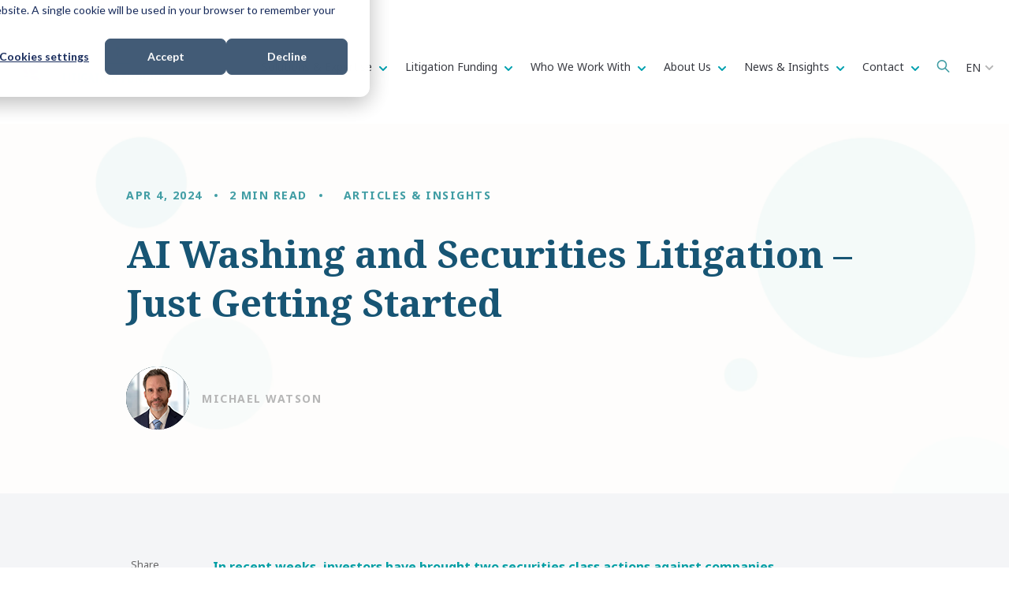

--- FILE ---
content_type: text/html; charset=UTF-8
request_url: https://www.deminor.com/en/news-insights/ai-washing-and-securities-litigation-just-getting-started/
body_size: 20395
content:
<!doctype html><html lang="en"><head>
    <meta charset="utf-8">

    <link rel="shortcut icon" href="https://www.deminor.com/hubfs/favicon-1.ico">
    
    
      <title>AI Washing and Securities Litigation – Just Getting Started </title>
      <meta name="description" content="Read the latest blog by Deminor Senior Legal Counsel Michael Watson to explore the rise of &quot;AI-washing&quot; and its potential legal implications on businesses and investors.">
    
    
    
    
    
    
    
    
    
     
      
     
    
    
    <meta name="viewport" content="width=device-width, initial-scale=1">

    
    <meta property="og:description" content="Read the latest blog by Deminor Senior Legal Counsel Michael Watson to explore the rise of &quot;AI-washing&quot; and its potential legal implications on businesses and investors.">
    <meta property="og:title" content="AI Washing and Securities Litigation – Just Getting Started">
    <meta name="twitter:description" content="Read the latest blog by Deminor Senior Legal Counsel Michael Watson to explore the rise of &quot;AI-washing&quot; and its potential legal implications on businesses and investors.">
    <meta name="twitter:title" content="AI Washing and Securities Litigation – Just Getting Started">

    

    
    <style>
a.cta_button{-moz-box-sizing:content-box !important;-webkit-box-sizing:content-box !important;box-sizing:content-box !important;vertical-align:middle}.hs-breadcrumb-menu{list-style-type:none;margin:0px 0px 0px 0px;padding:0px 0px 0px 0px}.hs-breadcrumb-menu-item{float:left;padding:10px 0px 10px 10px}.hs-breadcrumb-menu-divider:before{content:'›';padding-left:10px}.hs-featured-image-link{border:0}.hs-featured-image{float:right;margin:0 0 20px 20px;max-width:50%}@media (max-width: 568px){.hs-featured-image{float:none;margin:0;width:100%;max-width:100%}}.hs-screen-reader-text{clip:rect(1px, 1px, 1px, 1px);height:1px;overflow:hidden;position:absolute !important;width:1px}
</style>

<link rel="stylesheet" href="https://www.deminor.com/hubfs/hub_generated/template_assets/1/145885697671/1766419813940/template_main.min.css">
<link rel="stylesheet" href="https://www.deminor.com/hubfs/hub_generated/template_assets/1/143527803199/1766419808957/template_theme-overrides.min.css">
<link rel="stylesheet" href="https://www.deminor.com/hubfs/hub_generated/template_assets/1/143554050215/1766419810784/template_child.min.css">

<style>
:root {

  
  --hamburg: #58595B;
  

  
  --hong-kong: #33578E;
  

  
  --luxembourg: #164047;
  

  
  --brussels: #409DA4;
  

  
  --madrid: #FBEC99;
  

  
  --london: #1B3542;
  

  
  --milan: #175574;
  

  
  --stockholm: #338085;
  

  
  --new-york: #58595B;
  

  
  --articles-insights: #175574;
  

  
  --podcast: #164047;
  

  
  --news-media: #1B3542;
  

}
</style>

<link rel="stylesheet" href="https://www.deminor.com/hubfs/hub_generated/module_assets/1/169244162969/1742810933843/module_language-switcher-custom.min.css">
<link rel="stylesheet" href="https://www.deminor.com/hubfs/hub_generated/module_assets/1/152561031247/1742810902513/module_big-menu.min.css">
<link rel="stylesheet" href="https://7052064.fs1.hubspotusercontent-na1.net/hubfs/7052064/hub_generated/module_assets/1/-2712622/1767118796504/module_search_input.min.css">

<style>
  #hs_cos_wrapper_site_search .hs-search-field__bar>form { border-radius:px; }

#hs_cos_wrapper_site_search .hs-search-field__bar>form>label {}

#hs_cos_wrapper_site_search .hs-search-field__bar>form>.hs-search-field__input { border-radius:px; }

#hs_cos_wrapper_site_search .hs-search-field__button { border-radius:px; }

#hs_cos_wrapper_site_search .hs-search-field__button:hover,
#hs_cos_wrapper_site_search .hs-search-field__button:focus {}

#hs_cos_wrapper_site_search .hs-search-field__button:active {}

#hs_cos_wrapper_site_search .hs-search-field--open .hs-search-field__suggestions { border-radius:px; }

#hs_cos_wrapper_site_search .hs-search-field--open .hs-search-field__suggestions a {}

#hs_cos_wrapper_site_search .hs-search-field--open .hs-search-field__suggestions a:hover {}

</style>

<link rel="stylesheet" href="https://www.deminor.com/hubfs/hub_generated/module_assets/1/151293087506/1742810896385/module_blog-post-hero.min.css">

<style id="cm_blog-post-hero">
#hs_cos_wrapper_blog-post-hero .blog-post-hero {
  background-image:url(https://www.deminor.com/hubfs/video-bg.png);
  background-size:cover;
  background-position:center center;
}

</style>

<link rel="stylesheet" href="https://www.deminor.com/hubfs/hub_generated/module_assets/1/151292099686/1742810895481/module_blog-social-sharing.min.css">

<style type="text/css">
  #hs_cos_wrapper_blog_social_sharing .custom-sharer a {
  width:48px;
  height:48px;
  background:#409DA4;
  border-radius:50px;
}

#hs_cos_wrapper_blog_social_sharing .custom-sharer a:hover { background:#409DA4; }

#hs_cos_wrapper_blog_social_sharing .custom-sharer a svg { fill:#FFFFFF; }

#hs_cos_wrapper_blog_social_sharing .custom-sharer a:hover svg { fill:#FFFFFF; }

</style>

<link rel="stylesheet" href="https://www.deminor.com/hubfs/hub_generated/module_assets/1/147950946156/1742810888120/module_success-rate-global.min.css">

<style id="cm_success-rate">
  #hs_cos_wrapper_success-rate .success-rate {
  padding:0px;
  margin-top:0px;
  margin-bottom:0px;
}

#hs_cos_wrapper_success-rate .success-rate .icon__wrapper { height:15px; }

</style>

<link rel="stylesheet" href="https://www.deminor.com/hubfs/hub_generated/module_assets/1/151282703128/1742810894578/module_blog-related-feed.min.css">

<style id="cm_related-feed">
#hs_cos_wrapper_related-feed .blog-related-posts { background-color:rgba(249,250,251,1.0); }

</style>

<link rel="stylesheet" href="https://www.deminor.com/hubfs/hub_generated/module_assets/1/147949845177/1759321767974/module_big-cta-global.min.css">
<link rel="stylesheet" href="https://www.deminor.com/hubfs/hub_generated/module_assets/1/146440429219/1742810885203/module_other-office-details.min.css">

<style id="widget_1700566567886">

</style>


<style id="module_1700567125528">

</style>


<style id="module_17005671274045">

</style>


<style id="module_17005674887377">

</style>


<style id="module_170056748873711">

</style>


<style id="module_170056748873715">

</style>


<style id="module_17005675787808">

</style>


<style id="module_170056757878012">

</style>


<style id="module_170056757878016">

</style>

<link rel="stylesheet" href="https://www.deminor.com/hubfs/hub_generated/module_assets/1/142275714049/1742810860279/module_social-follow.min.css">
<style>
  @font-face {
    font-family: "Noto Sans";
    font-weight: 700;
    font-style: normal;
    font-display: swap;
    src: url("/_hcms/googlefonts/Noto_Sans/700.woff2") format("woff2"), url("/_hcms/googlefonts/Noto_Sans/700.woff") format("woff");
  }
  @font-face {
    font-family: "Noto Sans";
    font-weight: 300;
    font-style: normal;
    font-display: swap;
    src: url("/_hcms/googlefonts/Noto_Sans/300.woff2") format("woff2"), url("/_hcms/googlefonts/Noto_Sans/300.woff") format("woff");
  }
  @font-face {
    font-family: "Noto Sans";
    font-weight: 400;
    font-style: normal;
    font-display: swap;
    src: url("/_hcms/googlefonts/Noto_Sans/regular.woff2") format("woff2"), url("/_hcms/googlefonts/Noto_Sans/regular.woff") format("woff");
  }
  @font-face {
    font-family: "Noto Sans";
    font-weight: 700;
    font-style: normal;
    font-display: swap;
    src: url("/_hcms/googlefonts/Noto_Sans/700.woff2") format("woff2"), url("/_hcms/googlefonts/Noto_Sans/700.woff") format("woff");
  }
  @font-face {
    font-family: "Noto Serif";
    font-weight: 700;
    font-style: normal;
    font-display: swap;
    src: url("/_hcms/googlefonts/Noto_Serif/700.woff2") format("woff2"), url("/_hcms/googlefonts/Noto_Serif/700.woff") format("woff");
  }
  @font-face {
    font-family: "Noto Serif";
    font-weight: 300;
    font-style: normal;
    font-display: swap;
    src: url("/_hcms/googlefonts/Noto_Serif/300.woff2") format("woff2"), url("/_hcms/googlefonts/Noto_Serif/300.woff") format("woff");
  }
  @font-face {
    font-family: "Noto Serif";
    font-weight: 400;
    font-style: normal;
    font-display: swap;
    src: url("/_hcms/googlefonts/Noto_Serif/regular.woff2") format("woff2"), url("/_hcms/googlefonts/Noto_Serif/regular.woff") format("woff");
  }
  @font-face {
    font-family: "Noto Serif";
    font-weight: 700;
    font-style: normal;
    font-display: swap;
    src: url("/_hcms/googlefonts/Noto_Serif/700.woff2") format("woff2"), url("/_hcms/googlefonts/Noto_Serif/700.woff") format("woff");
  }
</style>

<!-- Editor Styles -->
<style id="hs_editor_style" type="text/css">
#hs_cos_wrapper_module_1700558204796  { display: block !important; margin-bottom: 50px !important }
#hs_cos_wrapper_footer-module-7 li.hs-menu-item a:link  { font-size: 14px !important; font-weight: bold !important }
#hs_cos_wrapper_footer-module-7 .hs-menu-wrapper > ul  { font-size: 14px !important; font-weight: bold !important }
#hs_cos_wrapper_footer-module-7 li.hs-menu-item a  { font-size: 14px !important; font-weight: bold !important }
#hs_cos_wrapper_footer-module-7  p , #hs_cos_wrapper_footer-module-7  li , #hs_cos_wrapper_footer-module-7  span , #hs_cos_wrapper_footer-module-7  label , #hs_cos_wrapper_footer-module-7  h1 , #hs_cos_wrapper_footer-module-7  h2 , #hs_cos_wrapper_footer-module-7  h3 , #hs_cos_wrapper_footer-module-7  h4 , #hs_cos_wrapper_footer-module-7  h5 , #hs_cos_wrapper_footer-module-7  h6  { font-size: 14px !important; font-weight: bold !important }
#hs_cos_wrapper_module_1700646121339  { display: block !important; margin-top: 30px !important }
.module_1752150601175-flexbox-positioning {
  display: -ms-flexbox !important;
  -ms-flex-direction: column !important;
  -ms-flex-align: center !important;
  -ms-flex-pack: start;
  display: flex !important;
  flex-direction: column !important;
  align-items: center !important;
  justify-content: flex-start;
}
.module_1752150601175-flexbox-positioning > div {
  max-width: 100%;
  flex-shrink: 0 !important;
}
.widget_1752150576297-flexbox-positioning {
  display: -ms-flexbox !important;
  -ms-flex-direction: column !important;
  -ms-flex-align: center !important;
  -ms-flex-pack: start;
  display: flex !important;
  flex-direction: column !important;
  align-items: center !important;
  justify-content: flex-start;
}
.widget_1752150576297-flexbox-positioning > div {
  max-width: 100%;
  flex-shrink: 0 !important;
}
/* HubSpot Non-stacked Media Query Styles */
@media (min-width:768px) {
  .footer-row-0-vertical-alignment > .row-fluid {
    display: -ms-flexbox !important;
    -ms-flex-direction: row;
    display: flex !important;
    flex-direction: row;
  }
  .cell_17005582063732-vertical-alignment {
    display: -ms-flexbox !important;
    -ms-flex-direction: column !important;
    -ms-flex-pack: center !important;
    display: flex !important;
    flex-direction: column !important;
    justify-content: center !important;
  }
  .cell_17005582063732-vertical-alignment > div {
    flex-shrink: 0 !important;
  }
  .footer-column-10-row-0-vertical-alignment > .row-fluid {
    display: -ms-flexbox !important;
    -ms-flex-direction: row;
    display: flex !important;
    flex-direction: row;
  }
  .cell_17521506490212-vertical-alignment {
    display: -ms-flexbox !important;
    -ms-flex-direction: column !important;
    -ms-flex-pack: center !important;
    display: flex !important;
    flex-direction: column !important;
    justify-content: center !important;
  }
  .cell_17521506490212-vertical-alignment > div {
    flex-shrink: 0 !important;
  }
  .cell_1752150649020-vertical-alignment {
    display: -ms-flexbox !important;
    -ms-flex-direction: column !important;
    -ms-flex-pack: center !important;
    display: flex !important;
    flex-direction: column !important;
    justify-content: center !important;
  }
  .cell_1752150649020-vertical-alignment > div {
    flex-shrink: 0 !important;
  }
  .cell_1752150649018-vertical-alignment {
    display: -ms-flexbox !important;
    -ms-flex-direction: column !important;
    -ms-flex-pack: center !important;
    display: flex !important;
    flex-direction: column !important;
    justify-content: center !important;
  }
  .cell_1752150649018-vertical-alignment > div {
    flex-shrink: 0 !important;
  }
  .bottom_footer-row-0-vertical-alignment > .row-fluid {
    display: -ms-flexbox !important;
    -ms-flex-direction: row;
    display: flex !important;
    flex-direction: row;
  }
  .bottom_footer-column-1-vertical-alignment {
    display: -ms-flexbox !important;
    -ms-flex-direction: column !important;
    -ms-flex-pack: end !important;
    display: flex !important;
    flex-direction: column !important;
    justify-content: flex-end !important;
  }
  .bottom_footer-column-1-vertical-alignment > div {
    flex-shrink: 0 !important;
  }
  .cell_1700646563333-vertical-alignment {
    display: -ms-flexbox !important;
    -ms-flex-direction: column !important;
    -ms-flex-pack: end !important;
    display: flex !important;
    flex-direction: column !important;
    justify-content: flex-end !important;
  }
  .cell_1700646563333-vertical-alignment > div {
    flex-shrink: 0 !important;
  }
}
/* HubSpot Styles (default) */
.footer-row-0-background-layers {
  background-image: linear-gradient(rgba(43, 74, 127, 1), rgba(43, 74, 127, 1)) !important;
  background-position: left top !important;
  background-size: auto !important;
  background-repeat: no-repeat !important;
}
.footer-row-1-padding {
  padding-bottom: 20px !important;
}
.footer-row-2-padding {
  padding-top: 0px !important;
  padding-bottom: 0px !important;
}
.cell_17005582063732-row-1-margin {
  margin-bottom: 50px !important;
}
.cell_17005582063732-row-2-margin {
  margin-bottom: 50px !important;
}
.footer-column-10-margin {
  margin-bottom: 10px !important;
}
.footer-column-10-row-0-padding {
  padding-top: 40px !important;
}
.footer-column-5-margin {
  margin-bottom: 10px !important;
}
.footer-column-2-margin {
  margin-bottom: 10px !important;
}
.footer-column-2-padding {
  padding-right: 40px !important;
}
.bottom_footer-row-0-padding {
  padding-top: 0px !important;
  padding-bottom: 20px !important;
}
.bottom_footer-column-1-row-0-margin {
  margin-top: 20px !important;
  margin-bottom: 12px !important;
}
.bottom_footer-column-3-margin {
  margin-bottom: 10px !important;
}
/* HubSpot Styles (mobile) */
@media (max-width: 767px) {
  .cell_1700567127404-padding {
    padding-top: 40px !important;
  }
  .cell_1700567125527-padding {
    padding-top: 40px !important;
  }
  .cell_17005674887373-padding {
    padding-top: 40px !important;
  }
  .cell_17005674887372-padding {
    padding-top: 40px !important;
  }
  .cell_17005675787804-padding {
    padding-top: 40px !important;
  }
  .cell_17005675787803-padding {
    padding-top: 40px !important;
  }
}
</style>
    
  <script data-search_input-config="config_site_search" type="application/json">
  {
    "autosuggest_results_message": "Results for \u201C[[search_term]]\u201D",
    "autosuggest_no_results_message": "There are no autosuggest results for \u201C[[search_term]]\u201D",
    "sr_empty_search_field_message": "There are no suggestions because the search field is empty.",
    "sr_autosuggest_results_message": "There are currently [[number_of_results]] auto-suggested results for [[search_term]]. Navigate to the results list by pressing the down arrow key, or press return to search for all results.",
    "sr_search_field_aria_label": "This is a search field with an auto-suggest feature attached.",
    "sr_search_button_aria_label": "Search"
  }
  </script>

  <script id="hs-search-input__valid-content-types" type="application/json">
    [
      
        "SITE_PAGE",
      
        "LANDING_PAGE",
      
        "BLOG_POST",
      
        "LISTING_PAGE",
      
        "KNOWLEDGE_ARTICLE",
      
        "HS_CASE_STUDY"
      
    ]
  </script>


    
<!--  Added by GoogleTagManager integration -->
<script>
var _hsp = window._hsp = window._hsp || [];
window.dataLayer = window.dataLayer || [];
function gtag(){dataLayer.push(arguments);}

var useGoogleConsentModeV2 = true;
var waitForUpdateMillis = 1000;



var hsLoadGtm = function loadGtm() {
    if(window._hsGtmLoadOnce) {
      return;
    }

    if (useGoogleConsentModeV2) {

      gtag('set','developer_id.dZTQ1Zm',true);

      gtag('consent', 'default', {
      'ad_storage': 'denied',
      'analytics_storage': 'denied',
      'ad_user_data': 'denied',
      'ad_personalization': 'denied',
      'wait_for_update': waitForUpdateMillis
      });

      _hsp.push(['useGoogleConsentModeV2'])
    }

    (function(w,d,s,l,i){w[l]=w[l]||[];w[l].push({'gtm.start':
    new Date().getTime(),event:'gtm.js'});var f=d.getElementsByTagName(s)[0],
    j=d.createElement(s),dl=l!='dataLayer'?'&l='+l:'';j.async=true;j.src=
    'https://www.googletagmanager.com/gtm.js?id='+i+dl;f.parentNode.insertBefore(j,f);
    })(window,document,'script','dataLayer','GTM-K4MJ6TD');

    window._hsGtmLoadOnce = true;
};

_hsp.push(['addPrivacyConsentListener', function(consent){
  if(consent.allowed || (consent.categories && consent.categories.analytics)){
    hsLoadGtm();
  }
}]);

</script>

<!-- /Added by GoogleTagManager integration -->



<meta name="google-site-verification" content="15oMj5Y-DnRYvL5DqvE8U4OkGqATqk0fpT7-_8EBoWw">
<meta name="google-site-verification" content="JW9ERo3xyoWBB7tRCTorSVtZAYYXGTTrc1Ma913WBMM">
<meta name="google-site-verification" content="uiaOMwJ5X7Eq5JfugctMb0yIcD-4BvbOKJsxFw7d7X8">
<meta name="google-site-verification" content="gp6L50M2CnDt7Hcj2Rps7GBNWB-87G_Jj_KYJf3bkjo">

<meta name="facebook-domain-verification" content="34ca46qlytskfyocbo46n2w9e5973f">

<meta property="og:image" content="https://www.deminor.com/hubfs/Blog%20-%20Michael-1.png">
<meta property="og:image:width" content="416">
<meta property="og:image:height" content="407">

<meta name="twitter:image" content="https://www.deminor.com/hubfs/Blog%20-%20Michael-1.png">


<meta property="og:url" content="https://www.deminor.com/en/news-insights/ai-washing-and-securities-litigation-just-getting-started/">
<meta name="twitter:card" content="summary_large_image">

<link rel="canonical" href="https://www.deminor.com/en/news-insights/ai-washing-and-securities-litigation-just-getting-started/">

<meta property="og:type" content="article">
<link rel="alternate" type="application/rss+xml" href="https://www.deminor.com/en/news-insights/rss.xml">
<meta name="twitter:domain" content="www.deminor.com">

<meta http-equiv="content-language" content="en">






    
    


    
        
    
    
    
     
      <meta name="generator" content="HubSpot"></head><body class=" body-header__scroll ">
<!--  Added by GoogleTagManager integration -->
<noscript><iframe src="https://www.googletagmanager.com/ns.html?id=GTM-K4MJ6TD" height="0" width="0" style="display:none;visibility:hidden"></iframe></noscript>

<!-- /Added by GoogleTagManager integration -->
<div id="hs_cos_wrapper_tag_color_coding" class="hs_cos_wrapper hs_cos_wrapper_widget hs_cos_wrapper_type_module" style="" data-hs-cos-general-type="widget" data-hs-cos-type="module"></div>
  
  
    <div class="body-wrapper   hs-content-id-163086088865 hs-blog-post hs-blog-id-11663221374">
      
        <div data-global-resource-path="popular_pro-for-deminor/templates/partials/header.html"><header id="header" class="header">

  

  <a href="#main-content" class="header__skip">Skip to content</a>

  

  <div class="container-fluid">
<div class="row-fluid-wrapper">
<div class="row-fluid">
<div class="span12 widget-span widget-type-cell " style="" data-widget-type="cell" data-x="0" data-w="12">

</div><!--end widget-span -->
</div>
</div>
</div>

  
  <div class="header-middle">
    <div class="header__container content-wrapper">

      

      <div class="header__logo header__logo--main">
        <div id="hs_cos_wrapper_site_logo" class="hs_cos_wrapper hs_cos_wrapper_widget hs_cos_wrapper_type_module widget-type-logo" style="" data-hs-cos-general-type="widget" data-hs-cos-type="module">
  






















  
  <span id="hs_cos_wrapper_site_logo_hs_logo_widget" class="hs_cos_wrapper hs_cos_wrapper_widget hs_cos_wrapper_type_logo" style="" data-hs-cos-general-type="widget" data-hs-cos-type="logo"><a href="https://www.deminor.com/" id="hs-link-site_logo_hs_logo_widget" style="border-width:0px;border:0px;"><img src="https://www.deminor.com/hs-fs/hubfs/deminor-litigation-funding.png?width=272&amp;height=68&amp;name=deminor-litigation-funding.png" class="hs-image-widget " height="68" style="height: auto;width:272px;border-width:0px;border:0px;" width="272" alt="deminor-litigation-funding" title="deminor-litigation-funding" srcset="https://www.deminor.com/hs-fs/hubfs/deminor-litigation-funding.png?width=136&amp;height=34&amp;name=deminor-litigation-funding.png 136w, https://www.deminor.com/hs-fs/hubfs/deminor-litigation-funding.png?width=272&amp;height=68&amp;name=deminor-litigation-funding.png 272w, https://www.deminor.com/hs-fs/hubfs/deminor-litigation-funding.png?width=408&amp;height=102&amp;name=deminor-litigation-funding.png 408w, https://www.deminor.com/hs-fs/hubfs/deminor-litigation-funding.png?width=544&amp;height=136&amp;name=deminor-litigation-funding.png 544w, https://www.deminor.com/hs-fs/hubfs/deminor-litigation-funding.png?width=680&amp;height=170&amp;name=deminor-litigation-funding.png 680w, https://www.deminor.com/hs-fs/hubfs/deminor-litigation-funding.png?width=816&amp;height=204&amp;name=deminor-litigation-funding.png 816w" sizes="(max-width: 272px) 100vw, 272px"></a></span>
</div>
      </div>

      

      <div class="header__column">

        <div class="header__mobile_buttons">
          <div class="header__navigation--toggle header-mobile--element">
            <span></span>
            <span></span>
            <span></span>
            <span></span>
          </div>
        </div>

        
        
        <div class="header__row-1 top-navigation">
          
          
          <div class="header__language-switcher header-mobile-element">
            <div class="header__language-switcher--label">
              
              
              <div id="hs_cos_wrapper_language-switcher" class="hs_cos_wrapper hs_cos_wrapper_widget hs_cos_wrapper_type_module" style="" data-hs-cos-general-type="widget" data-hs-cos-type="module"><div id="hs_cos_wrapper_language-switcher" class="hs_cos_wrapper hs_cos_wrapper_widget hs_cos_wrapper_type_module widget-type-language_switcher" style="" data-hs-cos-general-type="widget" data-hs-cos-type="module">
  <span id="hs_cos_wrapper_language-switcher_" class="hs_cos_wrapper hs_cos_wrapper_widget hs_cos_wrapper_type_language_switcher" style="" data-hs-cos-general-type="widget" data-hs-cos-type="language_switcher">
    <div class="lang_switcher_class">
      <div class="globe_class" onclick>
        <ul class="lang_list_class">
          
          
            
              
            
          
            
          
            
          
            
          
            
          
            
          
          <li>
            <a class="lang_switcher_link" data-language="en" lang="en" href="https://www.deminor.com/en/news-insights/ai-washing-and-securities-litigation-just-getting-started/">English</a>
          </li>
          
          
            
            
            
            

            
          
          
            
            
            
            

            
              
                
              
              <li>
                <a class="lang_switcher_link" data-language="de" lang="de" href="/de">Deutsch</a>
              </li>
             
          
          
            
            
            
            

            
              
                
              
              <li>
                <a class="lang_switcher_link" data-language="fr" lang="fr" href="/fr">Français</a>
              </li>
             
          
          
            
            
            
            

            
              
                
              
              <li>
                <a class="lang_switcher_link" data-language="es" lang="es" href="/es">Español</a>
              </li>
             
          
          
            
            
            
            

            
              
                
              
              <li>
                <a class="lang_switcher_link" data-language="it" lang="it" href="/it">Italiano</a>
              </li>
             
          
          
            
            
            
            

            
              
                
              
              <li>
                <a class="lang_switcher_link" data-language="nl" lang="nl" href="/nl">Nederlands</a>
              </li>
             
          
        </ul>
      </div>
    </div>
  </span>
</div></div>
              
              <div class="header__language-switcher--label-current"> English</div>
              <div class="header--toggle header__language-switcher--toggle header__element-mobile">
                <svg width="25" height="25" aria-hidden="true" focusable="false" data-prefix="fas" data-icon="globe" role="img" xmlns="http://www.w3.org/2000/svg" viewbox="0 0 496 512" class="svg-inline--fa fa-globe fa-w-16 fa-2x"><path fill="currentColor" d="M336.5 160C322 70.7 287.8 8 248 8s-74 62.7-88.5 152h177zM152 256c0 22.2 1.2 43.5 3.3 64h185.3c2.1-20.5 3.3-41.8 3.3-64s-1.2-43.5-3.3-64H155.3c-2.1 20.5-3.3 41.8-3.3 64zm324.7-96c-28.6-67.9-86.5-120.4-158-141.6 24.4 33.8 41.2 84.7 50 141.6h108zM177.2 18.4C105.8 39.6 47.8 92.1 19.3 160h108c8.7-56.9 25.5-107.8 49.9-141.6zM487.4 192H372.7c2.1 21 3.3 42.5 3.3 64s-1.2 43-3.3 64h114.6c5.5-20.5 8.6-41.8 8.6-64s-3.1-43.5-8.5-64zM120 256c0-21.5 1.2-43 3.3-64H8.6C3.2 212.5 0 233.8 0 256s3.2 43.5 8.6 64h114.6c-2-21-3.2-42.5-3.2-64zm39.5 96c14.5 89.3 48.7 152 88.5 152s74-62.7 88.5-152h-177zm159.3 141.6c71.4-21.2 129.4-73.7 158-141.6h-108c-8.8 56.9-25.6 107.8-50 141.6zM19.3 352c28.6 67.9 86.5 120.4 158 141.6-24.4-33.8-41.2-84.7-50-141.6h-108z" class=""></path></svg>
              </div>
            </div>
          </div>
          
        </div>
        

        

        <div class="header__row-2 header__navigation header__navigation__mobile_group">

          <div class="header__navigation header--element">
            
              
            <div id="hs_cos_wrapper_big-menu" class="hs_cos_wrapper hs_cos_wrapper_widget hs_cos_wrapper_type_module" style="" data-hs-cos-general-type="widget" data-hs-cos-type="module">

<style>
  #hs_cos_wrapper_big-menu .menu .menu__submenu {}

@media (min-width:767px) {
  #hs_cos_wrapper_big-menu .menu__submenu--level-2>.menu__item:first-child:before {}
}

#hs_cos_wrapper_big-menu .menu__submenu .menu__link,
#hs_cos_wrapper_big-menu .menu__submenu .menu__link:hover,
#hs_cos_wrapper_big-menu .menu__submenu .menu__link:focus {}

#hs_cos_wrapper_big-menu .menu__submenu .menu__child-toggle-icon,
#hs_cos_wrapper_big-menu .menu__submenu .menu__child-toggle-icon:hover,
#hs_cos_wrapper_big-menu .menu__submenu .menu__child-toggle-icon:focus {}

</style>
<nav class="menu big-menu" aria-label="Main menu">
  <ul class="menu__wrapper no-list">
    
    <li class="menu__item menu__item--depth-1 menu__item--has-submenu hs-skip-lang-url-rewrite">
      
      

      
      <a class="menu__link menu__link--toggle " href="https://www.deminor.com/en/solutions-expertise/" aria-haspopup="true" aria-expanded="false">
        Solutions &amp; Expertise
      </a>
      

      
      <button class="menu__child-toggle no-button" aria-expanded="false">
        <span class="show-for-sr">Show submenu for </span>
        <span class="menu__child-toggle-icon">
            <svg width="10" height="6" viewbox="0 0 10 6" fill="none" xmlns="http://www.w3.org/2000/svg">
            <path fill-rule="evenodd" clip-rule="evenodd" d="M0.292893 0.292893C0.683416 -0.097631 1.31658 -0.097631 1.7071 0.292893L4.99999 3.58579L8.29288 0.292893C8.6834 -0.0976311 9.31657 -0.0976311 9.70709 0.292893C10.0976 0.683417 10.0976 1.31658 9.70709 1.70711L5.7071 5.70711C5.31657 6.09763 4.68341 6.09763 4.29289 5.70711L0.292893 1.70711C-0.0976309 1.31658 -0.0976309 0.683418 0.292893 0.292893Z" fill="#00A0AF" />
            </svg>
        </span>
      </button>
      <div class="menu__submenu menu__submenu--level-2 no-list col-3">
        
        <div class="menu__item menu__item--depth-2 hs-skip-lang-url-rewrite menu__item--has-submenu">
          
          
          
          
          
          <div class="menu__link-and-level3">
          
          
          <ul class="menu__submenu menu__submenu--level-3 no-list">
            
              
              
              <li class="menu__item menu__item--depth-1  hs-skip-lang-url-rewrite">
                <a class="menu__link  " href="https://www.deminor.com/en/litigation-funding/">
                  Litigation Funding
                </a>
              </li>
            
              
              
              <li class="menu__item menu__item--depth-1  hs-skip-lang-url-rewrite">
                <a class="menu__link  " href="https://www.deminor.com/en/collective-actions/">
                  Collective Actions
                </a>
              </li>
            
              
              
              <li class="menu__item menu__item--depth-1  hs-skip-lang-url-rewrite">
                <a class="menu__link  " href="https://www.deminor.com/en/claims-management/">
                  Claims Management
                </a>
              </li>
            
              
              
              <li class="menu__item menu__item--depth-1  hs-skip-lang-url-rewrite">
                <a class="menu__link  " href="https://www.deminor.com/en/enforcement/">
                  Enforcement
                </a>
              </li>
            
              
              
              <li class="menu__item menu__item--depth-1  hs-skip-lang-url-rewrite">
                <a class="menu__link  " href="https://www.deminor.com/en/antitrust-actions/">
                  Antitrust Actions
                </a>
              </li>
            
          </ul>
          
          </div>
        </div>
        
        <div class="menu__item menu__item--depth-2 hs-skip-lang-url-rewrite menu__item--has-submenu">
          
          
          
          
          
          <div class="menu__link-and-level3">
          
          
          <ul class="menu__submenu menu__submenu--level-3 no-list">
            
              
              
              <li class="menu__item menu__item--depth-1  hs-skip-lang-url-rewrite">
                <a class="menu__link  " href="https://www.deminor.com/en/arbitration/">
                  Arbitration
                </a>
              </li>
            
              
              
              <li class="menu__item menu__item--depth-1  hs-skip-lang-url-rewrite">
                <a class="menu__link  " href="https://www.deminor.com/en/collective-consumer-claims/">
                  Collective Consumer Claims
                </a>
              </li>
            
              
              
              <li class="menu__item menu__item--depth-1  hs-skip-lang-url-rewrite">
                <a class="menu__link  " href="https://www.deminor.com/en/commercial-claims/">
                  Commercial Claims
                </a>
              </li>
            
              
              
              <li class="menu__item menu__item--depth-1  hs-skip-lang-url-rewrite">
                <a class="menu__link  " href="https://www.deminor.com/en/ip-disputes/">
                  Intellectual Property
                </a>
              </li>
            
              
              
              <li class="menu__item menu__item--depth-1  hs-skip-lang-url-rewrite">
                <a class="menu__link  " href="https://www.deminor.com/en/investment-asset-recovery/">
                  Investment &amp; Asset Recovery
                </a>
              </li>
            
          </ul>
          
          </div>
        </div>
        
        <div class="menu__item menu__item--depth-2 hs-skip-lang-url-rewrite menu__item--has-submenu">
          
          
          
          
          
          <div class="menu__link-and-level3">
          
          <a class="menu__link menu__title" href="https://www.deminor.com/en/case">
            
            
            
            <div class="menu__item--depth-2-texts">
              <div class="menu-2-title">OUR CASES</div>
              
            </div>

          </a>
          
          
          <ul class="menu__submenu menu__submenu--level-3 no-list">
            
              
              
              <li class="menu__item menu__item--depth-1  hs-skip-lang-url-rewrite">
                <a class="menu__link  " href="https://www.deminor.com/en/case/tag/_open-for-registration">
                  Open for registration
                </a>
              </li>
            
              
              
              <li class="menu__item menu__item--depth-1  hs-skip-lang-url-rewrite">
                <a class="menu__link  " href="https://www.deminor.com/en/case/tag/_pending">
                  Pending
                </a>
              </li>
            
              
              
              <li class="menu__item menu__item--depth-1  hs-skip-lang-url-rewrite">
                <a class="menu__link  " href="https://www.deminor.com/en/case/tag/_settled">
                  Settled
                </a>
              </li>
            
          </ul>
          
          </div>
        </div>
        

        
      </div>
      
    </li>
    
    <li class="menu__item menu__item--depth-1 menu__item--has-submenu hs-skip-lang-url-rewrite">
      
      

      
      <a class="menu__link menu__link--toggle " href="https://www.deminor.com/en/litigation-funding/" aria-haspopup="true" aria-expanded="false">
        Litigation Funding
      </a>
      

      
      <button class="menu__child-toggle no-button" aria-expanded="false">
        <span class="show-for-sr">Show submenu for </span>
        <span class="menu__child-toggle-icon">
            <svg width="10" height="6" viewbox="0 0 10 6" fill="none" xmlns="http://www.w3.org/2000/svg">
            <path fill-rule="evenodd" clip-rule="evenodd" d="M0.292893 0.292893C0.683416 -0.097631 1.31658 -0.097631 1.7071 0.292893L4.99999 3.58579L8.29288 0.292893C8.6834 -0.0976311 9.31657 -0.0976311 9.70709 0.292893C10.0976 0.683417 10.0976 1.31658 9.70709 1.70711L5.7071 5.70711C5.31657 6.09763 4.68341 6.09763 4.29289 5.70711L0.292893 1.70711C-0.0976309 1.31658 -0.0976309 0.683418 0.292893 0.292893Z" fill="#00A0AF" />
            </svg>
        </span>
      </button>
      <div class="menu__submenu menu__submenu--level-2 no-list col-1">
        
        <div class="menu__item menu__item--depth-2 hs-skip-lang-url-rewrite menu__item--has-submenu">
          
          
          
          
          
          <div class="menu__link-and-level3">
          
          
          <ul class="menu__submenu menu__submenu--level-3 no-list">
            
              
              
              <li class="menu__item menu__item--depth-1  hs-skip-lang-url-rewrite">
                <a class="menu__link  " href="https://www.deminor.com/en/litigation-funding/what-is-litigation-funding/">
                  What is Litigation Funding
                </a>
              </li>
            
              
              
              <li class="menu__item menu__item--depth-1  hs-skip-lang-url-rewrite">
                <a class="menu__link  " href="https://www.deminor.com/en/litigation-funding/no-cure-no-pay/">
                  No Cure no Pay
                </a>
              </li>
            
              
              
              <li class="menu__item menu__item--depth-1  hs-skip-lang-url-rewrite">
                <a class="menu__link  " href="https://www.deminor.com/en/litigation-funding/how-litigation-funding-works/">
                  How it Works
                </a>
              </li>
            
              
              
              <li class="menu__item menu__item--depth-1  hs-skip-lang-url-rewrite">
                <a class="menu__link  " href="https://www.deminor.com/en/case-studies">
                  Case Studies
                </a>
              </li>
            
              
              
              <li class="menu__item menu__item--depth-1  hs-skip-lang-url-rewrite">
                <a class="menu__link default " href="https://www.deminor.com/en/litigation-funding/publications/">
                  Publications
                </a>
              </li>
            
              
              
              <li class="menu__item menu__item--depth-1  hs-skip-lang-url-rewrite">
                <a class="menu__link  " href="https://www.deminor.com/en/litigation-funding/faqs/">
                  FAQs
                </a>
              </li>
            
          </ul>
          
          </div>
        </div>
        

        
      </div>
      
    </li>
    
    <li class="menu__item menu__item--depth-1 menu__item--has-submenu hs-skip-lang-url-rewrite">
      
      

      
      <a class="menu__link menu__link--toggle " href="https://www.deminor.com/en/who-we-help/" aria-haspopup="true" aria-expanded="false">
        Who We Work With
      </a>
      

      
      <button class="menu__child-toggle no-button" aria-expanded="false">
        <span class="show-for-sr">Show submenu for </span>
        <span class="menu__child-toggle-icon">
            <svg width="10" height="6" viewbox="0 0 10 6" fill="none" xmlns="http://www.w3.org/2000/svg">
            <path fill-rule="evenodd" clip-rule="evenodd" d="M0.292893 0.292893C0.683416 -0.097631 1.31658 -0.097631 1.7071 0.292893L4.99999 3.58579L8.29288 0.292893C8.6834 -0.0976311 9.31657 -0.0976311 9.70709 0.292893C10.0976 0.683417 10.0976 1.31658 9.70709 1.70711L5.7071 5.70711C5.31657 6.09763 4.68341 6.09763 4.29289 5.70711L0.292893 1.70711C-0.0976309 1.31658 -0.0976309 0.683418 0.292893 0.292893Z" fill="#00A0AF" />
            </svg>
        </span>
      </button>
      <div class="menu__submenu menu__submenu--level-2 no-list col-1">
        
        <div class="menu__item menu__item--depth-2 hs-skip-lang-url-rewrite menu__item--has-submenu">
          
          
          
          
          
          <div class="menu__link-and-level3">
          
          
          <ul class="menu__submenu menu__submenu--level-3 no-list">
            
              
              
              <li class="menu__item menu__item--depth-1  hs-skip-lang-url-rewrite">
                <a class="menu__link  " href="https://www.deminor.com/en/who-we-help/law-firms/">
                  Law Firms
                </a>
              </li>
            
              
              
              <li class="menu__item menu__item--depth-1  hs-skip-lang-url-rewrite">
                <a class="menu__link  " href="https://www.deminor.com/en/who-we-help/companies/">
                  Corporates
                </a>
              </li>
            
              
              
              <li class="menu__item menu__item--depth-1  hs-skip-lang-url-rewrite">
                <a class="menu__link  " href="https://www.deminor.com/en/who-we-help/investors-and-private-equity-companies/">
                  Investors
                </a>
              </li>
            
              
              
              <li class="menu__item menu__item--depth-1  hs-skip-lang-url-rewrite">
                <a class="menu__link  " href="https://www.deminor.com/en/who-we-help/ngos-and-charities/">
                  NGO's &amp; Charities
                </a>
              </li>
            
              
              
              <li class="menu__item menu__item--depth-1  hs-skip-lang-url-rewrite">
                <a class="menu__link  " href="https://www.deminor.com/en/who-we-help/consumer-claims/">
                  Consumers
                </a>
              </li>
            
          </ul>
          
          </div>
        </div>
        

        
      </div>
      
    </li>
    
    <li class="menu__item menu__item--depth-1 menu__item--has-submenu hs-skip-lang-url-rewrite">
      
      

      
      <a class="menu__link menu__link--toggle " href="https://www.deminor.com/en/about/deminor-dna/" aria-haspopup="true" aria-expanded="false">
        About Us
      </a>
      

      
      <button class="menu__child-toggle no-button" aria-expanded="false">
        <span class="show-for-sr">Show submenu for </span>
        <span class="menu__child-toggle-icon">
            <svg width="10" height="6" viewbox="0 0 10 6" fill="none" xmlns="http://www.w3.org/2000/svg">
            <path fill-rule="evenodd" clip-rule="evenodd" d="M0.292893 0.292893C0.683416 -0.097631 1.31658 -0.097631 1.7071 0.292893L4.99999 3.58579L8.29288 0.292893C8.6834 -0.0976311 9.31657 -0.0976311 9.70709 0.292893C10.0976 0.683417 10.0976 1.31658 9.70709 1.70711L5.7071 5.70711C5.31657 6.09763 4.68341 6.09763 4.29289 5.70711L0.292893 1.70711C-0.0976309 1.31658 -0.0976309 0.683418 0.292893 0.292893Z" fill="#00A0AF" />
            </svg>
        </span>
      </button>
      <div class="menu__submenu menu__submenu--level-2 no-list col-1">
        
        <div class="menu__item menu__item--depth-2 hs-skip-lang-url-rewrite menu__item--has-submenu">
          
          
          
          
          
          <div class="menu__link-and-level3">
          
          
          <ul class="menu__submenu menu__submenu--level-3 no-list">
            
              
              
              <li class="menu__item menu__item--depth-1  hs-skip-lang-url-rewrite">
                <a class="menu__link  " href="https://www.deminor.com/en/team">
                  Our Team
                </a>
              </li>
            
              
              
              <li class="menu__item menu__item--depth-1  hs-skip-lang-url-rewrite">
                <a class="menu__link  " href="https://www.deminor.com/en/about/track-record/">
                  Track Record
                </a>
              </li>
            
              
              
              <li class="menu__item menu__item--depth-1  hs-skip-lang-url-rewrite">
                <a class="menu__link  " href="https://www.deminor.com/en/about/governance-and-board-of-directors/">
                  Board of Directors
                </a>
              </li>
            
              
              
              <li class="menu__item menu__item--depth-1  hs-skip-lang-url-rewrite">
                <a class="menu__link  " href="https://www.deminor.com/en/about/deminor-dna/">
                  The Deminor DNA
                </a>
              </li>
            
              
              
              <li class="menu__item menu__item--depth-1  hs-skip-lang-url-rewrite">
                <a class="menu__link  " href="https://www.deminor.com/en/certified-b-corporation">
                  Certified B Corporation
                </a>
              </li>
            
              
              
              <li class="menu__item menu__item--depth-1  hs-skip-lang-url-rewrite">
                <a class="menu__link default " href="https://www.deminor.com/awards-accreditations/">
                  Awards &amp; Accreditations
                </a>
              </li>
            
              
              
              <li class="menu__item menu__item--depth-1  hs-skip-lang-url-rewrite">
                <a class="menu__link  " href="https://www.deminor.com/en/about/careers/">
                  Careers
                </a>
              </li>
            
          </ul>
          
          </div>
        </div>
        

        
      </div>
      
    </li>
    
    <li class="menu__item menu__item--depth-1 menu__item--has-submenu hs-skip-lang-url-rewrite">
      
      

      
      <a class="menu__link menu__link--toggle " href="https://www.deminor.com/en/news-insights" aria-haspopup="true" aria-expanded="false">
        News &amp; Insights
      </a>
      

      
      <button class="menu__child-toggle no-button" aria-expanded="false">
        <span class="show-for-sr">Show submenu for </span>
        <span class="menu__child-toggle-icon">
            <svg width="10" height="6" viewbox="0 0 10 6" fill="none" xmlns="http://www.w3.org/2000/svg">
            <path fill-rule="evenodd" clip-rule="evenodd" d="M0.292893 0.292893C0.683416 -0.097631 1.31658 -0.097631 1.7071 0.292893L4.99999 3.58579L8.29288 0.292893C8.6834 -0.0976311 9.31657 -0.0976311 9.70709 0.292893C10.0976 0.683417 10.0976 1.31658 9.70709 1.70711L5.7071 5.70711C5.31657 6.09763 4.68341 6.09763 4.29289 5.70711L0.292893 1.70711C-0.0976309 1.31658 -0.0976309 0.683418 0.292893 0.292893Z" fill="#00A0AF" />
            </svg>
        </span>
      </button>
      <div class="menu__submenu menu__submenu--level-2 no-list col-1">
        
        <div class="menu__item menu__item--depth-2 hs-skip-lang-url-rewrite menu__item--has-submenu">
          
          
          
          
          
          <div class="menu__link-and-level3">
          
          
          <ul class="menu__submenu menu__submenu--level-3 no-list">
            
              
              
              <li class="menu__item menu__item--depth-1  hs-skip-lang-url-rewrite">
                <a class="menu__link  " href="https://www.deminor.com/en/news-insights/tag/blog">
                  Articles &amp; insights
                </a>
              </li>
            
              
              
              <li class="menu__item menu__item--depth-1  hs-skip-lang-url-rewrite">
                <a class="menu__link  " href="https://www.deminor.com/en/news-insights/tag/news-media">
                  News &amp; media 
                </a>
              </li>
            
              
              
              <li class="menu__item menu__item--depth-1  hs-skip-lang-url-rewrite">
                <a class="menu__link  " href="https://www.deminor.com/en/news-insights/tag/podcast">
                  Podcasts
                </a>
              </li>
            
          </ul>
          
          </div>
        </div>
        

        
      </div>
      
    </li>
    
    <li class="menu__item menu__item--depth-1 menu__item--has-submenu hs-skip-lang-url-rewrite">
      
      

      
      <a class="menu__link menu__link--toggle " href="https://www.deminor.com/en/contact/" aria-haspopup="true" aria-expanded="false">
        Contact
      </a>
      

      
      <button class="menu__child-toggle no-button" aria-expanded="false">
        <span class="show-for-sr">Show submenu for </span>
        <span class="menu__child-toggle-icon">
            <svg width="10" height="6" viewbox="0 0 10 6" fill="none" xmlns="http://www.w3.org/2000/svg">
            <path fill-rule="evenodd" clip-rule="evenodd" d="M0.292893 0.292893C0.683416 -0.097631 1.31658 -0.097631 1.7071 0.292893L4.99999 3.58579L8.29288 0.292893C8.6834 -0.0976311 9.31657 -0.0976311 9.70709 0.292893C10.0976 0.683417 10.0976 1.31658 9.70709 1.70711L5.7071 5.70711C5.31657 6.09763 4.68341 6.09763 4.29289 5.70711L0.292893 1.70711C-0.0976309 1.31658 -0.0976309 0.683418 0.292893 0.292893Z" fill="#00A0AF" />
            </svg>
        </span>
      </button>
      <div class="menu__submenu menu__submenu--level-2 no-list col-1">
        
        <div class="menu__item menu__item--depth-2 hs-skip-lang-url-rewrite menu__item--has-submenu">
          
          
          
          
          
          <div class="menu__link-and-level3">
          
          
          <ul class="menu__submenu menu__submenu--level-3 no-list">
            
              
              
              <li class="menu__item menu__item--depth-1  hs-skip-lang-url-rewrite">
                <a class="menu__link teal border" href="https://www.deminor.com/en/contact/">
                  Contact us
                </a>
              </li>
            
              
              
              <li class="menu__item menu__item--depth-1  hs-skip-lang-url-rewrite">
                <a class="menu__link default " href="https://www.deminor.com/en/location/brussels/">
                  Brussels
                </a>
              </li>
            
              
              
              <li class="menu__item menu__item--depth-1  hs-skip-lang-url-rewrite">
                <a class="menu__link default " href="https://www.deminor.com/en/location/hamburg/">
                  Hamburg
                </a>
              </li>
            
              
              
              <li class="menu__item menu__item--depth-1  hs-skip-lang-url-rewrite">
                <a class="menu__link default " href="https://www.deminor.com/en/location/hong-kong/">
                  Hong Kong
                </a>
              </li>
            
              
              
              <li class="menu__item menu__item--depth-1  hs-skip-lang-url-rewrite">
                <a class="menu__link default " href="https://www.deminor.com/en/location/london/">
                  London
                </a>
              </li>
            
              
              
              <li class="menu__item menu__item--depth-1  hs-skip-lang-url-rewrite">
                <a class="menu__link default " href="https://www.deminor.com/en/location/luxembourg/">
                  Luxembourg
                </a>
              </li>
            
              
              
              <li class="menu__item menu__item--depth-1  hs-skip-lang-url-rewrite">
                <a class="menu__link  " href="https://www.deminor.com/en/location/madrid/">
                  Madrid
                </a>
              </li>
            
              
              
              <li class="menu__item menu__item--depth-1  hs-skip-lang-url-rewrite">
                <a class="menu__link default " href="https://www.deminor.com/en/location/milan/">
                  Milan
                </a>
              </li>
            
              
              
              <li class="menu__item menu__item--depth-1  hs-skip-lang-url-rewrite">
                <a class="menu__link  " href="https://www.deminor.com/en/location/newyork/">
                  New York
                </a>
              </li>
            
              
              
              <li class="menu__item menu__item--depth-1  hs-skip-lang-url-rewrite">
                <a class="menu__link default " href="https://www.deminor.com/en/location/stockholm/">
                  Stockholm
                </a>
              </li>
            
          </ul>
          
          </div>
        </div>
        

        
      </div>
      
    </li>
    
  </ul>
</nav></div>
            
          </div>
          
          <div class="header__search-parent">
            <span class="header__search--toggle">
              <svg width="17" height="16" viewbox="0 0 17 16" fill="none" xmlns="http://www.w3.org/2000/svg">
                <path d="M15.625 15.064L10.875 10.314M12.4583 6.35563C12.4583 9.41621 9.97724 11.8973 6.91667 11.8973C3.85609 11.8973 1.375 9.41621 1.375 6.35563C1.375 3.29505 3.85609 0.813965 6.91667 0.813965C9.97724 0.813965 12.4583 3.29505 12.4583 6.35563Z" stroke="#409DA4" stroke-width="1.58333" stroke-linecap="round" stroke-linejoin="round" />
              </svg>

              <svg width="20" height="20" aria-hidden="true" focusable="false" data-prefix="far" data-icon="times" role="img" xmlns="http://www.w3.org/2000/svg" viewbox="0 0 320 512" class="svg-inline--fa fa-times fa-w-10 fa-2x"><path fill="currentColor" d="M207.6 256l107.72-107.72c6.23-6.23 6.23-16.34 0-22.58l-25.03-25.03c-6.23-6.23-16.34-6.23-22.58 0L160 208.4 52.28 100.68c-6.23-6.23-16.34-6.23-22.58 0L4.68 125.7c-6.23 6.23-6.23 16.34 0 22.58L112.4 256 4.68 363.72c-6.23 6.23-6.23 16.34 0 22.58l25.03 25.03c6.23 6.23 16.34 6.23 22.58 0L160 303.6l107.72 107.72c6.23 6.23 16.34 6.23 22.58 0l25.03-25.03c6.23-6.23 6.23-16.34 0-22.58L207.6 256z" class=""></path></svg>
            </span>
            <div class="header__search header--element">
              <div id="hs_cos_wrapper_site_search" class="hs_cos_wrapper hs_cos_wrapper_widget hs_cos_wrapper_type_module" style="" data-hs-cos-general-type="widget" data-hs-cos-type="module">












  












<div class="hs-search-field">
    <div class="hs-search-field__bar hs-search-field__bar--button-inline  ">
      <form data-hs-do-not-collect="true" class="hs-search-field__form" action="/hs-search-results">

        <label class="hs-search-field__label show-for-sr" for="site_search-input">This is a search field with an auto-suggest feature attached.</label>

        <input role="combobox" aria-expanded="false" aria-controls="autocomplete-results" aria-label="This is a search field with an auto-suggest feature attached." type="search" class="hs-search-field__input" id="site_search-input" name="q" autocomplete="off" aria-autocomplete="list" placeholder="Search...">

        
          
            <input type="hidden" name="type" value="SITE_PAGE">
          
        
          
        
          
            <input type="hidden" name="type" value="BLOG_POST">
          
        
          
            <input type="hidden" name="type" value="LISTING_PAGE">
          
        
          
        
          
        

        

        <button class="hs-search-field__button " aria-label="Search">
          <span id="hs_cos_wrapper_site_search_" class="hs_cos_wrapper hs_cos_wrapper_widget hs_cos_wrapper_type_icon" style="" data-hs-cos-general-type="widget" data-hs-cos-type="icon"><svg version="1.0" xmlns="http://www.w3.org/2000/svg" viewbox="0 0 512 512" aria-hidden="true"><g id="search1_layer"><path d="M505 442.7L405.3 343c-4.5-4.5-10.6-7-17-7H372c27.6-35.3 44-79.7 44-128C416 93.1 322.9 0 208 0S0 93.1 0 208s93.1 208 208 208c48.3 0 92.7-16.4 128-44v16.3c0 6.4 2.5 12.5 7 17l99.7 99.7c9.4 9.4 24.6 9.4 33.9 0l28.3-28.3c9.4-9.4 9.4-24.6.1-34zM208 336c-70.7 0-128-57.2-128-128 0-70.7 57.2-128 128-128 70.7 0 128 57.2 128 128 0 70.7-57.2 128-128 128z" /></g></svg></span>
           </button>
        <div class="hs-search-field__suggestions-container ">
          <ul id="autocomplete-results" role="listbox" aria-label="term" class="hs-search-field__suggestions">
            
              <li role="option" tabindex="-1" aria-posinset="1" aria-setsize="0" class="results-for show-for-sr">There are no suggestions because the search field is empty.</li>
            
          </ul>
        </div>
      </form>
    </div>
    <div id="sr-messenger" class="hs-search-sr-message-container show-for-sr" role="status" aria-live="polite" aria-atomic="true">
    </div>
</div>

</div>
            </div>
          </div>
          
          
          
          
          <div class="header__language-switcher">
            <div class="header__language-switcher--label fsf">
              
              
              <div id="hs_cos_wrapper_language-switcher" class="hs_cos_wrapper hs_cos_wrapper_widget hs_cos_wrapper_type_module" style="" data-hs-cos-general-type="widget" data-hs-cos-type="module"><div id="hs_cos_wrapper_language-switcher" class="hs_cos_wrapper hs_cos_wrapper_widget hs_cos_wrapper_type_module widget-type-language_switcher" style="" data-hs-cos-general-type="widget" data-hs-cos-type="module">
  <span id="hs_cos_wrapper_language-switcher_" class="hs_cos_wrapper hs_cos_wrapper_widget hs_cos_wrapper_type_language_switcher" style="" data-hs-cos-general-type="widget" data-hs-cos-type="language_switcher">
    <div class="lang_switcher_class">
      <div class="globe_class" onclick>
        <ul class="lang_list_class">
          
          
            
              
            
          
            
          
            
          
            
          
            
          
            
          
          <li>
            <a class="lang_switcher_link" data-language="en" lang="en" href="https://www.deminor.com/en/news-insights/ai-washing-and-securities-litigation-just-getting-started/">English</a>
          </li>
          
          
            
            
            
            

            
          
          
            
            
            
            

            
              
                
              
              <li>
                <a class="lang_switcher_link" data-language="de" lang="de" href="/de">Deutsch</a>
              </li>
             
          
          
            
            
            
            

            
              
                
              
              <li>
                <a class="lang_switcher_link" data-language="fr" lang="fr" href="/fr">Français</a>
              </li>
             
          
          
            
            
            
            

            
              
                
              
              <li>
                <a class="lang_switcher_link" data-language="es" lang="es" href="/es">Español</a>
              </li>
             
          
          
            
            
            
            

            
              
                
              
              <li>
                <a class="lang_switcher_link" data-language="it" lang="it" href="/it">Italiano</a>
              </li>
             
          
          
            
            
            
            

            
              
                
              
              <li>
                <a class="lang_switcher_link" data-language="nl" lang="nl" href="/nl">Nederlands</a>
              </li>
             
          
        </ul>
      </div>
    </div>
  </span>
</div></div>
              
              <div class="header__language-switcher--label-current">
                en
                <svg width="10" height="6" viewbox="0 0 10 6" fill="none" xmlns="http://www.w3.org/2000/svg">
                  <path fill-rule="evenodd" clip-rule="evenodd" d="M0.292893 0.292893C0.683416 -0.097631 1.31658 -0.097631 1.7071 0.292893L4.99999 3.58579L8.29288 0.292893C8.6834 -0.0976311 9.31657 -0.0976311 9.70709 0.292893C10.0976 0.683417 10.0976 1.31658 9.70709 1.70711L5.7071 5.70711C5.31657 6.09763 4.68341 6.09763 4.29289 5.70711L0.292893 1.70711C-0.0976309 1.31658 -0.0976309 0.683418 0.292893 0.292893Z" fill="#b6b6b6"></path>
                </svg>
              </div>
              <div class="header--toggle header__language-switcher--toggle header__element-mobile">
                <svg width="25" height="25" aria-hidden="true" focusable="false" data-prefix="fas" data-icon="globe" role="img" xmlns="http://www.w3.org/2000/svg" viewbox="0 0 496 512" class="svg-inline--fa fa-globe fa-w-16 fa-2x"><path fill="currentColor" d="M336.5 160C322 70.7 287.8 8 248 8s-74 62.7-88.5 152h177zM152 256c0 22.2 1.2 43.5 3.3 64h185.3c2.1-20.5 3.3-41.8 3.3-64s-1.2-43.5-3.3-64H155.3c-2.1 20.5-3.3 41.8-3.3 64zm324.7-96c-28.6-67.9-86.5-120.4-158-141.6 24.4 33.8 41.2 84.7 50 141.6h108zM177.2 18.4C105.8 39.6 47.8 92.1 19.3 160h108c8.7-56.9 25.5-107.8 49.9-141.6zM487.4 192H372.7c2.1 21 3.3 42.5 3.3 64s-1.2 43-3.3 64h114.6c5.5-20.5 8.6-41.8 8.6-64s-3.1-43.5-8.5-64zM120 256c0-21.5 1.2-43 3.3-64H8.6C3.2 212.5 0 233.8 0 256s3.2 43.5 8.6 64h114.6c-2-21-3.2-42.5-3.2-64zm39.5 96c14.5 89.3 48.7 152 88.5 152s74-62.7 88.5-152h-177zm159.3 141.6c71.4-21.2 129.4-73.7 158-141.6h-108c-8.8 56.9-25.6 107.8-50 141.6zM19.3 352c28.6 67.9 86.5 120.4 158 141.6-24.4-33.8-41.2-84.7-50-141.6h-108z" class=""></path></svg>
              </div>
            </div>
          </div>
          

          


        </div>

      </div>

    </div>
  </div>  
  

  <div class="container-fluid">
<div class="row-fluid-wrapper">
<div class="row-fluid">
<div class="span12 widget-span widget-type-cell " style="" data-widget-type="cell" data-x="0" data-w="12">

</div><!--end widget-span -->
</div>
</div>
</div>

</header>

</div>
      

      

      <main id="main-content" class="body-container-wrapper">
        






 





<div class="body-container body-container--blog-post">
  
  <div id="hs_cos_wrapper_blog-post-hero" class="hs_cos_wrapper hs_cos_wrapper_widget hs_cos_wrapper_type_module" style="" data-hs-cos-general-type="widget" data-hs-cos-type="module"><div class="dnd-section blog-post-hero">
  <div class="content-wrapper">
    <div class="blog-post-meta">
      <time datetime="2024-04-04 12:03:28" class="blog-post__timestamp">
        Apr 4, 2024
      </time>
      <span class="separator"></span>
      <div class="minute-read">
       2 Min read
      </div>
      <span class="separator"></span>
      
      <div class="blog-post__tags">
         
        
        <a class="blog-post__tag-link" href="https://www.deminor.com/en/news-insights/tag/articles-insights" rel="tag">Articles &amp; insights</a>
        
        
      </div>
      
    </div>
    <h1><span id="hs_cos_wrapper_name" class="hs_cos_wrapper hs_cos_wrapper_meta_field hs_cos_wrapper_type_text" style="" data-hs-cos-general-type="meta_field" data-hs-cos-type="text">AI Washing and Securities Litigation – Just Getting Started</span></h1>
    <div class="blog-post__meta">
      
      <div class="blog-header__author-avatar">
        <img class="avatar" src="https://www.deminor.com/hubfs/watson.png" alt="Michael Watson">
      </div>
      
      <a class="blog-header__author-name" href="https://www.deminor.com/en/news-insights/author/michael-watson" rel="author">
        Michael Watson
      </a>

    </div>
  </div>
</div>

</div>

  
   <div class="dnd-section body_post">
    <div class="content-wrapper">
      <article class="blog-post">
       
        <div class="blog-post__body-wrapper">
           
            <div id="hs_cos_wrapper_blog_social_sharing" class="hs_cos_wrapper hs_cos_wrapper_widget hs_cos_wrapper_type_module" style="" data-hs-cos-general-type="widget" data-hs-cos-type="module"><div class="cm custom-sharer-wrapper">
    <p class="sharer-title">Share</p>
    <div class="custom-sharer">
        
        
        

        

        
        <a rel="noopener" class="linkedin-icon" title="linkedin" href="https://www.linkedin.com/shareArticle?mini=true&amp;url=https%3A%2F%2Fwww.deminor.com%2Fen%2Fnews-insights%2Fai-washing-and-securities-litigation-just-getting-started%2F&amp;title=AI+Washing+and+Securities+Litigation+%E2%80%93+Just+Getting+Started&amp;summary=In+recent+weeks%2C+investors+have+brought+..." target="_blank">
            
            <span id="hs_cos_wrapper_blog_social_sharing_" class="hs_cos_wrapper hs_cos_wrapper_widget hs_cos_wrapper_type_icon" style="" data-hs-cos-general-type="widget" data-hs-cos-type="icon"><svg version="1.0" xmlns="http://www.w3.org/2000/svg" viewbox="0 0 448 512" width="15" aria-hidden="true"><g id="linkedin-in1_layer"><path d="M100.3 480H7.4V180.9h92.9V480zM53.8 140.1C24.1 140.1 0 115.5 0 85.8 0 56.1 24.1 32 53.8 32c29.7 0 53.8 24.1 53.8 53.8 0 29.7-24.1 54.3-53.8 54.3zM448 480h-92.7V334.4c0-34.7-.7-79.2-48.3-79.2-48.3 0-55.7 37.7-55.7 76.7V480h-92.8V180.9h89.1v40.8h1.3c12.4-23.5 42.7-48.3 87.9-48.3 94 0 111.3 61.9 111.3 142.3V480z" /></g></svg></span>
            
        </a>
        

        
        <a rel="noopener" class="email-icon" title="email" href="mailto:?subject=Check%20out%20AI%20Washing%20and%20Securities%20Litigation%20–%20Just%20Getting%20Started%20&amp;body=Check%20out%20https://www.deminor.com/en/news-insights/ai-washing-and-securities-litigation-just-getting-started/">
            
            <span id="hs_cos_wrapper_blog_social_sharing_" class="hs_cos_wrapper hs_cos_wrapper_widget hs_cos_wrapper_type_icon" style="" data-hs-cos-general-type="widget" data-hs-cos-type="icon"><svg version="1.0" xmlns="http://www.w3.org/2000/svg" viewbox="0 0 512 512" width="15" aria-hidden="true"><g id="envelope2_layer"><path d="M502.3 190.8c3.9-3.1 9.7-.2 9.7 4.7V400c0 26.5-21.5 48-48 48H48c-26.5 0-48-21.5-48-48V195.6c0-5 5.7-7.8 9.7-4.7 22.4 17.4 52.1 39.5 154.1 113.6 21.1 15.4 56.7 47.8 92.2 47.6 35.7.3 72-32.8 92.3-47.6 102-74.1 131.6-96.3 154-113.7zM256 320c23.2.4 56.6-29.2 73.4-41.4 132.7-96.3 142.8-104.7 173.4-128.7 5.8-4.5 9.2-11.5 9.2-18.9v-19c0-26.5-21.5-48-48-48H48C21.5 64 0 85.5 0 112v19c0 7.4 3.4 14.3 9.2 18.9 30.6 23.9 40.7 32.4 173.4 128.7 16.8 12.2 50.2 41.8 73.4 41.4z" /></g></svg></span>
            
        </a>
        

    </div>
</div>

</div>
           
          <div class="blog-post__body">
          <span id="hs_cos_wrapper_post_body" class="hs_cos_wrapper hs_cos_wrapper_meta_field hs_cos_wrapper_type_rich_text" style="" data-hs-cos-general-type="meta_field" data-hs-cos-type="rich_text"><p style="font-weight: bold;"><span style="color: #009ea4;">In recent weeks, investors have brought two securities class actions against companies alleging that the companies overhyped their AI abilities. While these are not the first securities lawsuits to have been brought alleging a company overhyped its AI capabilities, the quick succession of these two cases after two years without any securities lawsuits with similar allegations may portend a larger trend.</span></p>
<!--more-->
<p><img src="https://www.deminor.com/hs-fs/hubfs/Sdata%20analyst%20using%20technology%20AI.jpg?width=590&amp;height=393&amp;name=Sdata%20analyst%20using%20technology%20AI.jpg" width="590" height="393" loading="lazy" alt="Sdata analyst using technology AI" style="height: auto; max-width: 100%; width: 590px;" srcset="https://www.deminor.com/hs-fs/hubfs/Sdata%20analyst%20using%20technology%20AI.jpg?width=295&amp;height=197&amp;name=Sdata%20analyst%20using%20technology%20AI.jpg 295w, https://www.deminor.com/hs-fs/hubfs/Sdata%20analyst%20using%20technology%20AI.jpg?width=590&amp;height=393&amp;name=Sdata%20analyst%20using%20technology%20AI.jpg 590w, https://www.deminor.com/hs-fs/hubfs/Sdata%20analyst%20using%20technology%20AI.jpg?width=885&amp;height=590&amp;name=Sdata%20analyst%20using%20technology%20AI.jpg 885w, https://www.deminor.com/hs-fs/hubfs/Sdata%20analyst%20using%20technology%20AI.jpg?width=1180&amp;height=786&amp;name=Sdata%20analyst%20using%20technology%20AI.jpg 1180w, https://www.deminor.com/hs-fs/hubfs/Sdata%20analyst%20using%20technology%20AI.jpg?width=1475&amp;height=983&amp;name=Sdata%20analyst%20using%20technology%20AI.jpg 1475w, https://www.deminor.com/hs-fs/hubfs/Sdata%20analyst%20using%20technology%20AI.jpg?width=1770&amp;height=1179&amp;name=Sdata%20analyst%20using%20technology%20AI.jpg 1770w" sizes="(max-width: 590px) 100vw, 590px"></p>
<p>In recent weeks, investors have brought two securities class actions against companies alleging that the companies overhyped their AI abilities.</p>
<p>First, on 21 February 2024, investors filed a complaint against Innodata, Inc. (“Innodata”). Innodata provides AI-enabled software platforms and managed services for data collection and annotation. The plaintiffs alleged that the company misrepresented the extent to which it actually employed AI and the investment that it had made in developing AI solutions. Based largely on a short seller report, the complaint alleged that many of the services the company claimed to provide using AI technology, it in fact performed using low-wage offshore workers. It alleged that the company spent more on marketing itself as an AI company than it did on actually developing proprietary AI tools. And it further alleged that, following the short seller report, the company’s share price dropped 30%. (The plaintiffs’ law firm’s press release can be seen here: <span style="color: #77afc5;"><a href="https://www.globenewswire.com/en/news-release/2024/03/28/2854431/23044/en/Innodata-Shareholder-Lawsuit-Filed-By-Block-Leviton-Investors-Who-Have-Lost-Money-Should-Contact-The-Firm.html" style="font-weight: bold; color: #77afc5;">Innodata Shareholder Lawsuit Filed By Block &amp; Leviton – (globenewswire.com)</a></span>.)</p>
<p>Then, on 25 March 2024, investors filed a complaint against Evolv Technologies Holdings, Inc. (“Evolv”). Evolv provides AI-driven products and services that are used as an alternative to metal detectors at public schools. Beginning in November of 2022, several press articles, including a series published by the BBC, brought to light failures by Evolv’s products to detect weapons. Evolv’s products seemed especially to be vulnerable to mistaking certain knives to be cell phones. The press articles resulted in an investigation by the US Federal Trade Commission. Then, in March of 2024, investors filed a complaint accusing the company of materially overstating the efficacy of its products. (The plaintiffs law firm’s press release can be seen here: <span style="color: #77afc5;"><a href="https://www.globenewswire.com/news-release/2024/03/28/2854211/0/en/ROSEN-LEADING-INVESTOR-COUNSEL-Encourages-Evolv-Technologies-Holdings-Inc-f-k-a-NewHold-Investment-Corp-Investors-to-Secure-Counsel-Before-Important-Deadline-in-Securities-Class-Ac.html" style="font-weight: bold; color: #77afc5;">ROSEN, LEADING INVESTOR COUNSEL, Encourages Evolv (globenewswire.com)</a></span>.)</p>
<p>These are not the first securities lawsuits to have been brought alleging a company overhyped its AI capabilities. At least as far back November of 2021, investors brought a lawsuit against Zillow Group, Inc. claiming that the company had overrepresented its “Zillow Offers” tool’s ability to predict housing prices to allow consumers to more quickly buy and sell their homes. (<span style="color: #77afc5;"><a href="https://securities.stanford.edu/filings-case.html?id=107828" style="font-weight: bold; color: #77afc5;">Securities Class Action Clearinghouse: Case Page (stanford.edu)</a></span>) And in May of 2022, investors brought suit against Upstart, Inc., a cloud-based lending platform. The suit alleged that the company had overstated its ability to predict interest rates and other macroeconomic trends. (<span style="color: #77afc5;"><a href="https://securities.stanford.edu/filings-case.html?id=107944" style="font-weight: bold; color: #77afc5;">Securities Class Action Clearinghouse: Case Page (stanford.edu)</a></span>).</p>
<p><img src="https://www.deminor.com/hs-fs/hubfs/Law%20digital%20technology%20concept.%20Artificial%20intelligence%20lawyer%20idea%20with%20justice%20scales.jpg?width=590&amp;height=393&amp;name=Law%20digital%20technology%20concept.%20Artificial%20intelligence%20lawyer%20idea%20with%20justice%20scales.jpg" width="590" height="393" loading="lazy" alt="Law digital technology concept. Artificial intelligence lawyer idea with justice scales" style="height: auto; max-width: 100%; width: 590px;" srcset="https://www.deminor.com/hs-fs/hubfs/Law%20digital%20technology%20concept.%20Artificial%20intelligence%20lawyer%20idea%20with%20justice%20scales.jpg?width=295&amp;height=197&amp;name=Law%20digital%20technology%20concept.%20Artificial%20intelligence%20lawyer%20idea%20with%20justice%20scales.jpg 295w, https://www.deminor.com/hs-fs/hubfs/Law%20digital%20technology%20concept.%20Artificial%20intelligence%20lawyer%20idea%20with%20justice%20scales.jpg?width=590&amp;height=393&amp;name=Law%20digital%20technology%20concept.%20Artificial%20intelligence%20lawyer%20idea%20with%20justice%20scales.jpg 590w, https://www.deminor.com/hs-fs/hubfs/Law%20digital%20technology%20concept.%20Artificial%20intelligence%20lawyer%20idea%20with%20justice%20scales.jpg?width=885&amp;height=590&amp;name=Law%20digital%20technology%20concept.%20Artificial%20intelligence%20lawyer%20idea%20with%20justice%20scales.jpg 885w, https://www.deminor.com/hs-fs/hubfs/Law%20digital%20technology%20concept.%20Artificial%20intelligence%20lawyer%20idea%20with%20justice%20scales.jpg?width=1180&amp;height=786&amp;name=Law%20digital%20technology%20concept.%20Artificial%20intelligence%20lawyer%20idea%20with%20justice%20scales.jpg 1180w, https://www.deminor.com/hs-fs/hubfs/Law%20digital%20technology%20concept.%20Artificial%20intelligence%20lawyer%20idea%20with%20justice%20scales.jpg?width=1475&amp;height=983&amp;name=Law%20digital%20technology%20concept.%20Artificial%20intelligence%20lawyer%20idea%20with%20justice%20scales.jpg 1475w, https://www.deminor.com/hs-fs/hubfs/Law%20digital%20technology%20concept.%20Artificial%20intelligence%20lawyer%20idea%20with%20justice%20scales.jpg?width=1770&amp;height=1179&amp;name=Law%20digital%20technology%20concept.%20Artificial%20intelligence%20lawyer%20idea%20with%20justice%20scales.jpg 1770w" sizes="(max-width: 590px) 100vw, 590px"></p>
<p>However, the quick succession of these two more recent cases, after two years without any securities lawsuits with similar allegations, may portend a larger trend. It may be especially interesting to consider these new cases in light of the Securities and Exchange Commission’s recent emphasis on AI-related enforcement. First, in December, SEC Chair Gary Gensler warned companies against “AI washing”, a term that compares the practice of overstating AI capabilities to a company’s overstating its ESG credentials, which has been called “green washing”. (<span style="color: #77afc5;"><a href="https://www.law360.com/securities/articles/1773759/sec-chair-warns-businesses-against-ai-washing-don-t-do-it-" style="font-weight: bold; color: #77afc5;">SEC Chair Warns Businesses Against AI Washing: 'Don't Do It' - Law360</a></span>). Then, as if to show they were serious, the SEC settled charges against two investment advisors for exactly that practice in March of 2024. (<span style="color: #77afc5;"><a href="https://www.sec.gov/news/press-release/2024-36" style="font-weight: bold; color: #77afc5;">SEC.gov | SEC Charges Two Investment Advisers with Making False and Misleading Statements About Their Use of Artificial Intelligence</a></span>).</p>
<p>Certainly, the entire world is abuzz about AI these days. (<a href="https://www.goldmansachs.com/intelligence/pages/ai-investment-forecast-to-approach-200-billion-globally-by-2025.html" style="font-weight: bold;"><span style="color: #77afc5;">AI investment forecast to approach $200 billion globally by 2025 (goldmansachs.com)</span></a>). And history suggests that where there is excitement, there is hype. That AI will be a game changer for all of us seems to many to be a certainty. Nearly as certain is that those without true AI capabilities will represent that they have them in spades in order to attract unwitting capital, and securities litigation in this area will be ramping up in the coming months and years<span>.</span></p></span>
          </div>
        </div>

      </article>
    
    </div> 
  </div>
  <div class="dnd-section body_post-sharing">
  <div id="hs_cos_wrapper_blog_social_sharing" class="hs_cos_wrapper hs_cos_wrapper_widget hs_cos_wrapper_type_module" style="" data-hs-cos-general-type="widget" data-hs-cos-type="module"><div class="cm custom-sharer-wrapper">
    <p class="sharer-title">Share</p>
    <div class="custom-sharer">
        
        
        

        

        
        <a rel="noopener" class="linkedin-icon" title="linkedin" href="https://www.linkedin.com/shareArticle?mini=true&amp;url=https%3A%2F%2Fwww.deminor.com%2Fen%2Fnews-insights%2Fai-washing-and-securities-litigation-just-getting-started%2F&amp;title=AI+Washing+and+Securities+Litigation+%E2%80%93+Just+Getting+Started&amp;summary=In+recent+weeks%2C+investors+have+brought+..." target="_blank">
            
            <span id="hs_cos_wrapper_blog_social_sharing_" class="hs_cos_wrapper hs_cos_wrapper_widget hs_cos_wrapper_type_icon" style="" data-hs-cos-general-type="widget" data-hs-cos-type="icon"><svg version="1.0" xmlns="http://www.w3.org/2000/svg" viewbox="0 0 448 512" width="15" aria-hidden="true"><g id="linkedin-in1_layer"><path d="M100.3 480H7.4V180.9h92.9V480zM53.8 140.1C24.1 140.1 0 115.5 0 85.8 0 56.1 24.1 32 53.8 32c29.7 0 53.8 24.1 53.8 53.8 0 29.7-24.1 54.3-53.8 54.3zM448 480h-92.7V334.4c0-34.7-.7-79.2-48.3-79.2-48.3 0-55.7 37.7-55.7 76.7V480h-92.8V180.9h89.1v40.8h1.3c12.4-23.5 42.7-48.3 87.9-48.3 94 0 111.3 61.9 111.3 142.3V480z" /></g></svg></span>
            
        </a>
        

        
        <a rel="noopener" class="email-icon" title="email" href="mailto:?subject=Check%20out%20AI%20Washing%20and%20Securities%20Litigation%20–%20Just%20Getting%20Started%20&amp;body=Check%20out%20https://www.deminor.com/en/news-insights/ai-washing-and-securities-litigation-just-getting-started/">
            
            <span id="hs_cos_wrapper_blog_social_sharing_" class="hs_cos_wrapper hs_cos_wrapper_widget hs_cos_wrapper_type_icon" style="" data-hs-cos-general-type="widget" data-hs-cos-type="icon"><svg version="1.0" xmlns="http://www.w3.org/2000/svg" viewbox="0 0 512 512" width="15" aria-hidden="true"><g id="envelope2_layer"><path d="M502.3 190.8c3.9-3.1 9.7-.2 9.7 4.7V400c0 26.5-21.5 48-48 48H48c-26.5 0-48-21.5-48-48V195.6c0-5 5.7-7.8 9.7-4.7 22.4 17.4 52.1 39.5 154.1 113.6 21.1 15.4 56.7 47.8 92.2 47.6 35.7.3 72-32.8 92.3-47.6 102-74.1 131.6-96.3 154-113.7zM256 320c23.2.4 56.6-29.2 73.4-41.4 132.7-96.3 142.8-104.7 173.4-128.7 5.8-4.5 9.2-11.5 9.2-18.9v-19c0-26.5-21.5-48-48-48H48C21.5 64 0 85.5 0 112v19c0 7.4 3.4 14.3 9.2 18.9 30.6 23.9 40.7 32.4 173.4 128.7 16.8 12.2 50.2 41.8 73.4 41.4z" /></g></svg></span>
            
        </a>
        

    </div>
</div>

</div>
  </div>
  
  <div id="hs_cos_wrapper_success-rate" class="hs_cos_wrapper hs_cos_wrapper_widget hs_cos_wrapper_type_module" style="" data-hs-cos-general-type="widget" data-hs-cos-type="module"><div id="success-rate" class="dnd-section success-rate heading-6-line">
  <div class="row-fluid">
    <div class="success-rate-wrapper ">
      <div class="span6 text-column">
        <div class="text-column-inner-wrap">
          
        
        <h6><span style="color: #ffffff;">Your success is our success:</span></h6>
<h2><span style="color: #ffffff;">We are only paid when we win or settle your case.</span></h2>
<p><span style="color: #ffffff;">Deminor handles all litigation costs and receives a percentage of the losses recovered.</span></p>
        
        
        
        
        
        
        <a class="button
                   button--secondary
                  
                  
                  
                   button--icon-right" href="https://www.deminor.com/en/litigation-funding/how-litigation-funding-works/">

          
            
            <span class="button__icon"><svg width="24" height="24" viewbox="0 0 24 24" fill="none" xmlns="http://www.w3.org/2000/svg"><path fill-rule="evenodd" clip-rule="evenodd" d="M22.8107 11.8943L22.5967 11.6804L21.75 10.8337L15.9163 5L14.8557 6.06066L19.9393 11.1443L1.5 11.1443L1.5 12.6443L19.9394 12.6443L14.8558 17.7279L15.9164 18.7886L22.8107 11.8943Z" fill="inherit" /></svg></span>

            
          

          <span>Find out more</span>
        </a>
        
        </div>
      </div>
      <div class="span6 image-column">
        <picture>
          
          
           
          <img class="object-fit-cover-image" loading="lazy" src="https://www.deminor.com/hs-fs/hubfs/website-2023/success-rate-img.jpg?width=720&amp;height=750&amp;name=success-rate-img.jpg" alt="success-rate-img" width="720" height="750" srcset="https://www.deminor.com/hs-fs/hubfs/website-2023/success-rate-img.jpg?width=360&amp;height=375&amp;name=success-rate-img.jpg 360w, https://www.deminor.com/hs-fs/hubfs/website-2023/success-rate-img.jpg?width=720&amp;height=750&amp;name=success-rate-img.jpg 720w, https://www.deminor.com/hs-fs/hubfs/website-2023/success-rate-img.jpg?width=1080&amp;height=1125&amp;name=success-rate-img.jpg 1080w, https://www.deminor.com/hs-fs/hubfs/website-2023/success-rate-img.jpg?width=1440&amp;height=1500&amp;name=success-rate-img.jpg 1440w, https://www.deminor.com/hs-fs/hubfs/website-2023/success-rate-img.jpg?width=1800&amp;height=1875&amp;name=success-rate-img.jpg 1800w, https://www.deminor.com/hs-fs/hubfs/website-2023/success-rate-img.jpg?width=2160&amp;height=2250&amp;name=success-rate-img.jpg 2160w" sizes="(max-width: 720px) 100vw, 720px">
          
        </picture>
        <div class="image-column-text">
          <h2 class="big-number">77.8%</h2>
          <h6>
            success rate
          </h6>
        </div>
        <span class="img-col-bg" style="background-color:rgba(64, 157, 164, 0.2)"></span>
      </div>
    </div>
  </div>
</div>

</div>
  
  
    <div id="hs_cos_wrapper_related-feed" class="hs_cos_wrapper hs_cos_wrapper_widget hs_cos_wrapper_type_module" style="" data-hs-cos-general-type="widget" data-hs-cos-type="module"><div class="blog-related-posts dnd-section">
  <div class="content-wrapper">
    <div class="related-posts-title-cta">
      <div class="related-posts-title">
         <h2>Latest news &amp; insights</h2>
      </div>
      
      <div class="button-wrapper">
        <a class="button  button--primary
                  button--regular
                  button--icon-right" href="">


          <span class="button__icon"><svg width="24" height="24" viewbox="0 0 24 24" fill="none" xmlns="http://www.w3.org/2000/svg"><path fill-rule="evenodd" clip-rule="evenodd" d="M22.8107 11.8943L22.5967 11.6804L21.75 10.8337L15.9163 5L14.8557 6.06066L19.9393 11.1443L1.5 11.1443L1.5 12.6443L19.9394 12.6443L14.8558 17.7279L15.9164 18.7886L22.8107 11.8943Z" fill="inherit"></path></svg></span>



          <span>View all</span>
        </a>
      </div>
     
    </div>
    <section class="blog-index blog-index--small box_image" style="--box_image_bg: #409DA4">
      
      

        

      
      
  
          
              
        
        
        

 <!-- (SizeLimitingPyMap: {by=By, icon={name=angle-right, unicode=f105, type=SOLID, icon_set=fontawesome-5.0.10}, icon_size=0, image_as=content, lazyload=true, post_size=small box_image, read_more_text=, show_author=true, show_body=false, show_icon=true, show_image=true, show_publish_date=false, show_read_more=true, show_subscribe=false, show_tag=false, show_title=true}) --><article id="post-181878130095" class="blog-index__post blog-index__post-- blog-index__post-size--small box_image with-image " data-img_as="content" aria-label="Blog post summary: Understanding the Impact of Parallel Derivative Actions on Securities Suit Outcomes – U.S. versus Europe"><a class="blog-index__post-image-wrapper blog-index__post-image-wrapper--" href="https://www.deminor.com/en/news-insights/understanding-the-impact-of-parallel-derivative-actions-on-securities-suit-outcomes-u.s.-versus-europe/" aria-label="Read full post: Understanding the Impact of Parallel Derivative Actions on Securities Suit Outcomes – U.S. versus Europe">
                <picture class="blog-index__post-image blog-index_image__post-content" loading="lazy">
                
                      
                    
                  
                    <img loading="lazy" src="https://www.deminor.com/hs-fs/hubfs/Flag%20of%20United%20States%20and%20European%20Union%20in%20the%20sky.jpg?width=300&amp;name=Flag%20of%20United%20States%20and%20European%20Union%20in%20the%20sky.jpg" srcset="https://www.deminor.com/hs-fs/hubfs/Flag%20of%20United%20States%20and%20European%20Union%20in%20the%20sky.jpg?width=150&amp;name=Flag%20of%20United%20States%20and%20European%20Union%20in%20the%20sky.jpg 150w, https://www.deminor.com/hs-fs/hubfs/Flag%20of%20United%20States%20and%20European%20Union%20in%20the%20sky.jpg?width=300&amp;name=Flag%20of%20United%20States%20and%20European%20Union%20in%20the%20sky.jpg 300w, https://www.deminor.com/hs-fs/hubfs/Flag%20of%20United%20States%20and%20European%20Union%20in%20the%20sky.jpg?width=400&amp;name=Flag%20of%20United%20States%20and%20European%20Union%20in%20the%20sky.jpg 400w, https://www.deminor.com/hs-fs/hubfs/Flag%20of%20United%20States%20and%20European%20Union%20in%20the%20sky.jpg?width=600&amp;name=Flag%20of%20United%20States%20and%20European%20Union%20in%20the%20sky.jpg 600w, https://www.deminor.com/hs-fs/hubfs/Flag%20of%20United%20States%20and%20European%20Union%20in%20the%20sky.jpg?width=750&amp;name=Flag%20of%20United%20States%20and%20European%20Union%20in%20the%20sky.jpg 750w, https://www.deminor.com/hs-fs/hubfs/Flag%20of%20United%20States%20and%20European%20Union%20in%20the%20sky.jpg?width=900&amp;name=Flag%20of%20United%20States%20and%20European%20Union%20in%20the%20sky.jpg 900w, https://www.deminor.com/hs-fs/hubfs/Flag%20of%20United%20States%20and%20European%20Union%20in%20the%20sky.jpg?width=1200&amp;name=Flag%20of%20United%20States%20and%20European%20Union%20in%20the%20sky.jpg 1200w" alt="Understanding the Impact of Parallel Derivative Actions on Securities Suit Outcomes – U.S. versus Europe">
                </picture>
            </a><div class="blog-index__post-content  blog-index__post-content-- blog-recent-posts__title-content">
              <header class="blog-index__post-header" itemscope itemtype="http://schema.org/BlogPosting"><div class="h5 blog-index__post-title"><a class="blog-index__post-title-link" href="https://www.deminor.com/en/news-insights/understanding-the-impact-of-parallel-derivative-actions-on-securities-suit-outcomes-u.s.-versus-europe/">Understanding the Impact of Parallel Derivative Actions on Securities Suit Outcomes – U.S. versus Europe</a></div><p class="blog-index__post-author">Michael Watson</p></header><a class="link-small read-more button--icon-right" href="https://www.deminor.com/en/news-insights/understanding-the-impact-of-parallel-derivative-actions-on-securities-suit-outcomes-u.s.-versus-europe/" aria-label="Read more about Understanding the Impact of Parallel Derivative Actions on Securities Suit Outcomes – U.S. versus Europe">
                
                <span class="button__icon">
                  <svg width="24" height="24" viewbox="0 0 24 24" fill="none" xmlns="http://www.w3.org/2000/svg"><path fill-rule="evenodd" clip-rule="evenodd" d="M22.8107 11.8943L22.5967 11.6804L21.75 10.8337L15.9163 5L14.8557 6.06066L19.9393 11.1443L1.5 11.1443L1.5 12.6443L19.9394 12.6443L14.8558 17.7279L15.9164 18.7886L22.8107 11.8943Z" fill="inherit" /></svg>
                  <svg width="24" height="24" viewbox="0 0 24 24" fill="none" xmlns="http://www.w3.org/2000/svg"><path fill-rule="evenodd" clip-rule="evenodd" d="M22.8107 11.8943L22.5967 11.6804L21.75 10.8337L15.9163 5L14.8557 6.06066L19.9393 11.1443L1.5 11.1443L1.5 12.6443L19.9394 12.6443L14.8558 17.7279L15.9164 18.7886L22.8107 11.8943Z" fill="inherit" /></svg>
                </span>
                
               
              </a></div>
          <a class="full-col-link" href="https://www.deminor.com/en/news-insights/understanding-the-impact-of-parallel-derivative-actions-on-securities-suit-outcomes-u.s.-versus-europe/" aria-hidden="true"></a>
        </article>
            
        

  
          
              
        
        
        

 <!-- (SizeLimitingPyMap: {by=By, icon={name=angle-right, unicode=f105, type=SOLID, icon_set=fontawesome-5.0.10}, icon_size=0, image_as=content, lazyload=true, post_size=small box_image, read_more_text=, show_author=true, show_body=false, show_icon=true, show_image=true, show_publish_date=false, show_read_more=true, show_subscribe=false, show_tag=false, show_title=true}) --><article id="post-188340943284" class="blog-index__post blog-index__post-- blog-index__post-size--small box_image with-image " data-img_as="content" aria-label="Blog post summary: Shadow SEC Warns of Dangerous Cuts to SEC Budget and Staff"><a class="blog-index__post-image-wrapper blog-index__post-image-wrapper--" href="https://www.deminor.com/en/news-insights/shadow-sec-warns-of-dangerous-cuts-to-sec-budget-and-staff/" aria-label="Read full post: Shadow SEC Warns of Dangerous Cuts to SEC Budget and Staff">
                <picture class="blog-index__post-image blog-index_image__post-content" loading="lazy">
                
                      
                    
                  
                    <img loading="lazy" src="https://www.deminor.com/hs-fs/hubfs/Stock%20Market%20Data%2c%20Stock%20Market%20and%20Exchange%2c%20Stock%20Market%20Crash.jpg?width=300&amp;name=Stock%20Market%20Data,%20Stock%20Market%20and%20Exchange,%20Stock%20Market%20Crash.jpg" srcset="https://www.deminor.com/hs-fs/hubfs/Stock%20Market%20Data%2c%20Stock%20Market%20and%20Exchange%2c%20Stock%20Market%20Crash.jpg?width=150&amp;name=Stock%20Market%20Data,%20Stock%20Market%20and%20Exchange,%20Stock%20Market%20Crash.jpg 150w, https://www.deminor.com/hs-fs/hubfs/Stock%20Market%20Data%2c%20Stock%20Market%20and%20Exchange%2c%20Stock%20Market%20Crash.jpg?width=300&amp;name=Stock%20Market%20Data,%20Stock%20Market%20and%20Exchange,%20Stock%20Market%20Crash.jpg 300w, https://www.deminor.com/hs-fs/hubfs/Stock%20Market%20Data%2c%20Stock%20Market%20and%20Exchange%2c%20Stock%20Market%20Crash.jpg?width=400&amp;name=Stock%20Market%20Data,%20Stock%20Market%20and%20Exchange,%20Stock%20Market%20Crash.jpg 400w, https://www.deminor.com/hs-fs/hubfs/Stock%20Market%20Data%2c%20Stock%20Market%20and%20Exchange%2c%20Stock%20Market%20Crash.jpg?width=600&amp;name=Stock%20Market%20Data,%20Stock%20Market%20and%20Exchange,%20Stock%20Market%20Crash.jpg 600w, https://www.deminor.com/hs-fs/hubfs/Stock%20Market%20Data%2c%20Stock%20Market%20and%20Exchange%2c%20Stock%20Market%20Crash.jpg?width=750&amp;name=Stock%20Market%20Data,%20Stock%20Market%20and%20Exchange,%20Stock%20Market%20Crash.jpg 750w, https://www.deminor.com/hs-fs/hubfs/Stock%20Market%20Data%2c%20Stock%20Market%20and%20Exchange%2c%20Stock%20Market%20Crash.jpg?width=900&amp;name=Stock%20Market%20Data,%20Stock%20Market%20and%20Exchange,%20Stock%20Market%20Crash.jpg 900w, https://www.deminor.com/hs-fs/hubfs/Stock%20Market%20Data%2c%20Stock%20Market%20and%20Exchange%2c%20Stock%20Market%20Crash.jpg?width=1200&amp;name=Stock%20Market%20Data,%20Stock%20Market%20and%20Exchange,%20Stock%20Market%20Crash.jpg 1200w" alt="Shadow SEC Warns of Dangerous Cuts to SEC Budget and Staff">
                </picture>
            </a><div class="blog-index__post-content  blog-index__post-content-- blog-recent-posts__title-content">
              <header class="blog-index__post-header" itemscope itemtype="http://schema.org/BlogPosting"><div class="h5 blog-index__post-title"><a class="blog-index__post-title-link" href="https://www.deminor.com/en/news-insights/shadow-sec-warns-of-dangerous-cuts-to-sec-budget-and-staff/">Shadow SEC Warns of Dangerous Cuts to SEC Budget and Staff</a></div><p class="blog-index__post-author">Michael Watson</p></header><a class="link-small read-more button--icon-right" href="https://www.deminor.com/en/news-insights/shadow-sec-warns-of-dangerous-cuts-to-sec-budget-and-staff/" aria-label="Read more about Shadow SEC Warns of Dangerous Cuts to SEC Budget and Staff">
                
                <span class="button__icon">
                  <svg width="24" height="24" viewbox="0 0 24 24" fill="none" xmlns="http://www.w3.org/2000/svg"><path fill-rule="evenodd" clip-rule="evenodd" d="M22.8107 11.8943L22.5967 11.6804L21.75 10.8337L15.9163 5L14.8557 6.06066L19.9393 11.1443L1.5 11.1443L1.5 12.6443L19.9394 12.6443L14.8558 17.7279L15.9164 18.7886L22.8107 11.8943Z" fill="inherit" /></svg>
                  <svg width="24" height="24" viewbox="0 0 24 24" fill="none" xmlns="http://www.w3.org/2000/svg"><path fill-rule="evenodd" clip-rule="evenodd" d="M22.8107 11.8943L22.5967 11.6804L21.75 10.8337L15.9163 5L14.8557 6.06066L19.9393 11.1443L1.5 11.1443L1.5 12.6443L19.9394 12.6443L14.8558 17.7279L15.9164 18.7886L22.8107 11.8943Z" fill="inherit" /></svg>
                </span>
                
               
              </a></div>
          <a class="full-col-link" href="https://www.deminor.com/en/news-insights/shadow-sec-warns-of-dangerous-cuts-to-sec-budget-and-staff/" aria-hidden="true"></a>
        </article>
            
        

  
          
              
        
        
        

 <!-- (SizeLimitingPyMap: {by=By, icon={name=angle-right, unicode=f105, type=SOLID, icon_set=fontawesome-5.0.10}, icon_size=0, image_as=content, lazyload=true, post_size=small box_image, read_more_text=, show_author=true, show_body=false, show_icon=true, show_image=true, show_publish_date=false, show_read_more=true, show_subscribe=false, show_tag=false, show_title=true}) --><article id="post-177035303943" class="blog-index__post blog-index__post-- blog-index__post-size--small box_image with-image " data-img_as="content" aria-label="Blog post summary: Securities Litigation: A Growing Space in Scandinavia"><a class="blog-index__post-image-wrapper blog-index__post-image-wrapper--" href="https://www.deminor.com/en/news-insights/securities-litigation-a-growing-space-in-scandinavia/" aria-label="Read full post: Securities Litigation: A Growing Space in Scandinavia">
                <picture class="blog-index__post-image blog-index_image__post-content" loading="lazy">
                
                      
                    
                  
                    <img loading="lazy" src="https://www.deminor.com/hs-fs/hubfs/Scenic%20View%20Of%20Stockholm%20Skyline.jpg?width=300&amp;name=Scenic%20View%20Of%20Stockholm%20Skyline.jpg" srcset="https://www.deminor.com/hs-fs/hubfs/Scenic%20View%20Of%20Stockholm%20Skyline.jpg?width=150&amp;name=Scenic%20View%20Of%20Stockholm%20Skyline.jpg 150w, https://www.deminor.com/hs-fs/hubfs/Scenic%20View%20Of%20Stockholm%20Skyline.jpg?width=300&amp;name=Scenic%20View%20Of%20Stockholm%20Skyline.jpg 300w, https://www.deminor.com/hs-fs/hubfs/Scenic%20View%20Of%20Stockholm%20Skyline.jpg?width=400&amp;name=Scenic%20View%20Of%20Stockholm%20Skyline.jpg 400w, https://www.deminor.com/hs-fs/hubfs/Scenic%20View%20Of%20Stockholm%20Skyline.jpg?width=600&amp;name=Scenic%20View%20Of%20Stockholm%20Skyline.jpg 600w, https://www.deminor.com/hs-fs/hubfs/Scenic%20View%20Of%20Stockholm%20Skyline.jpg?width=750&amp;name=Scenic%20View%20Of%20Stockholm%20Skyline.jpg 750w, https://www.deminor.com/hs-fs/hubfs/Scenic%20View%20Of%20Stockholm%20Skyline.jpg?width=900&amp;name=Scenic%20View%20Of%20Stockholm%20Skyline.jpg 900w, https://www.deminor.com/hs-fs/hubfs/Scenic%20View%20Of%20Stockholm%20Skyline.jpg?width=1200&amp;name=Scenic%20View%20Of%20Stockholm%20Skyline.jpg 1200w" alt="Securities Litigation: A Growing Space in Scandinavia">
                </picture>
            </a><div class="blog-index__post-content  blog-index__post-content-- blog-recent-posts__title-content">
              <header class="blog-index__post-header" itemscope itemtype="http://schema.org/BlogPosting"><div class="h5 blog-index__post-title"><a class="blog-index__post-title-link" href="https://www.deminor.com/en/news-insights/securities-litigation-a-growing-space-in-scandinavia/">Securities Litigation: A Growing Space in Scandinavia</a></div><p class="blog-index__post-author">Mats Geijer</p></header><a class="link-small read-more button--icon-right" href="https://www.deminor.com/en/news-insights/securities-litigation-a-growing-space-in-scandinavia/" aria-label="Read more about Securities Litigation: A Growing Space in Scandinavia">
                
                <span class="button__icon">
                  <svg width="24" height="24" viewbox="0 0 24 24" fill="none" xmlns="http://www.w3.org/2000/svg"><path fill-rule="evenodd" clip-rule="evenodd" d="M22.8107 11.8943L22.5967 11.6804L21.75 10.8337L15.9163 5L14.8557 6.06066L19.9393 11.1443L1.5 11.1443L1.5 12.6443L19.9394 12.6443L14.8558 17.7279L15.9164 18.7886L22.8107 11.8943Z" fill="inherit" /></svg>
                  <svg width="24" height="24" viewbox="0 0 24 24" fill="none" xmlns="http://www.w3.org/2000/svg"><path fill-rule="evenodd" clip-rule="evenodd" d="M22.8107 11.8943L22.5967 11.6804L21.75 10.8337L15.9163 5L14.8557 6.06066L19.9393 11.1443L1.5 11.1443L1.5 12.6443L19.9394 12.6443L14.8558 17.7279L15.9164 18.7886L22.8107 11.8943Z" fill="inherit" /></svg>
                </span>
                
               
              </a></div>
          <a class="full-col-link" href="https://www.deminor.com/en/news-insights/securities-litigation-a-growing-space-in-scandinavia/" aria-hidden="true"></a>
        </article>
            
        


      
      


    </section>
  </div>
</div>
</div>
  
  
  <div id="hs_cos_wrapper_big-cta" class="hs_cos_wrapper hs_cos_wrapper_widget hs_cos_wrapper_type_module" style="" data-hs-cos-general-type="widget" data-hs-cos-type="module">
<style>
  #hs_cos_wrapper_big-cta .big-cta-wrapper .big-cta { background-color:rgba(23,85,116,1.0); }

#hs_cos_wrapper_big-cta .big-cta-wrapper:hover .big-cta { background-color:rgba(156,210,197,1.0); }

#hs_cos_wrapper_big-cta .big-cta-wrapper:hover .svg-on-hover svg { fill:rgba(248,251,215,1.0); }

#hs_cos_wrapper_big-cta .button-wrapper {}

#hs_cos_wrapper_big-cta .button--custom {
  color:#2563eb;
  background-color:rgba(255,255,255,1.0);
}

#hs_cos_wrapper_big-cta .button--custom:hover,
#hs_cos_wrapper_big-cta .button--custom:focus,
#hs_cos_wrapper_big-cta .button--custom:active {}

</style>



<div id="big-cta" class="dnd-section big-cta-wrapper">
  <div class="svg-on-hover circle-left">
    <svg width="488" height="488" viewbox="0 0 488 488" fill="none" xmlns="http://www.w3.org/2000/svg">
      <circle cx="244" cy="244" r="244" fill="inherit" />
    </svg>
  </div>
  <div class="row-fluid big-cta">
    <h2 style="text-align: center;"><span style="color: #9cd2c5;">Get in touch with one of our experts.</span></h2>
<h3 class="h5" style="text-align: center;"><span style="color: #9cd2c5;">We’ll give you a quick first assessment of your claim.</span></h3>
    <div class="button-wrapper">

      
      
      
      
      <a class="button  button--primary
                 button--regular
                 button--icon-right" href="">
        
        
        <span class="button__icon"><svg width="24" height="24" viewbox="0 0 24 24" fill="none" xmlns="http://www.w3.org/2000/svg"><path fill-rule="evenodd" clip-rule="evenodd" d="M22.8107 11.8943L22.5967 11.6804L21.75 10.8337L15.9163 5L14.8557 6.06066L19.9393 11.1443L1.5 11.1443L1.5 12.6443L19.9394 12.6443L14.8558 17.7279L15.9164 18.7886L22.8107 11.8943Z" fill="inherit" /></svg></span>
        

        
        <span>Contact us</span>
      </a>
      
    </div>
  </div>
  <div class="svg-on-hover circle-right">
    <svg width="488" height="488" viewbox="0 0 488 488" fill="none" xmlns="http://www.w3.org/2000/svg">
      <circle cx="244" cy="244" r="244" fill="inherit" />
    </svg>
  </div>
</div></div>

</div>

      </main>

      
        <div data-global-resource-path="popular_pro-for-deminor/templates/partials/footer.html"><footer class="footer">
  <div class="container-fluid">
<div class="row-fluid-wrapper">
<div class="row-fluid">
<div class="span12 widget-span widget-type-cell " style="" data-widget-type="cell" data-x="0" data-w="12">

<div class="row-fluid-wrapper row-depth-1 row-number-1 footer-row-0-background-color footer-row-0-vertical-alignment dnd-section footer-row-0-background-layers">
<div class="row-fluid ">
<div class="span12 widget-span widget-type-cell dnd-column cell_17005582063732-vertical-alignment" style="" data-widget-type="cell" data-x="0" data-w="12">

<div class="row-fluid-wrapper row-depth-1 row-number-2 dnd-row">
<div class="row-fluid ">
<div class="span12 widget-span widget-type-custom_widget dnd-module" style="" data-widget-type="custom_widget" data-x="0" data-w="12">
<div id="hs_cos_wrapper_module_1700558204796" class="hs_cos_wrapper hs_cos_wrapper_widget hs_cos_wrapper_type_module widget-type-rich_text" style="" data-hs-cos-general-type="widget" data-hs-cos-type="module"><span id="hs_cos_wrapper_module_1700558204796_" class="hs_cos_wrapper hs_cos_wrapper_widget hs_cos_wrapper_type_rich_text" style="" data-hs-cos-general-type="widget" data-hs-cos-type="rich_text"><h2 style="color: #ffffff; font-size: 36px;">Deminor Litigation Funding - International Office Locations</h2></span></div>

</div><!--end widget-span -->
</div><!--end row-->
</div><!--end row-wrapper -->

<div class="row-fluid-wrapper row-depth-1 row-number-3 cell_17005582063732-row-1-margin dnd-row">
<div class="row-fluid ">
<div class="span4 widget-span widget-type-cell dnd-column" style="" data-widget-type="cell" data-x="0" data-w="4">

<div class="row-fluid-wrapper row-depth-1 row-number-4 dnd-row">
<div class="row-fluid ">
<div class="span12 widget-span widget-type-custom_widget dnd-module" style="" data-widget-type="custom_widget" data-x="0" data-w="12">
<div id="hs_cos_wrapper_widget_1700566455468" class="hs_cos_wrapper hs_cos_wrapper_widget hs_cos_wrapper_type_module widget-type-rich_text" style="" data-hs-cos-general-type="widget" data-hs-cos-type="module"><span id="hs_cos_wrapper_widget_1700566455468_" class="hs_cos_wrapper hs_cos_wrapper_widget hs_cos_wrapper_type_rich_text" style="" data-hs-cos-general-type="widget" data-hs-cos-type="rich_text"><h6><a href="https://www.deminor.com/en/location/brussels/" rel="noopener">Brussels Office</a></h6>
<p style="font-size: 16px; color: #ffffff;">DRS Belgium SRL/BV<br>Sablon Tower - 19th Floor<br>Rue Joseph Stevens 7<br>B-1000 Brussels<br>Belgium</p></span></div>

</div><!--end widget-span -->
</div><!--end row-->
</div><!--end row-wrapper -->

<div class="row-fluid-wrapper row-depth-1 row-number-5 dnd-row">
<div class="row-fluid ">
<div class="span12 widget-span widget-type-custom_widget dnd-module" style="" data-widget-type="custom_widget" data-x="0" data-w="12">
<div id="hs_cos_wrapper_widget_1700566567886" class="hs_cos_wrapper hs_cos_wrapper_widget hs_cos_wrapper_type_module" style="" data-hs-cos-general-type="widget" data-hs-cos-type="module"><div id="widget_1700566567886" class="contact-details-wrap">

  <div class="other-details">
    
    
      <p class="dlex"><span>
        
            
            
              
            
            <img src="https://www.deminor.com/hubfs/website-2023/phone-icon.svg" alt="phone-icon" style="max-width: 100%; height: auto;">
          </span>
        <strong><span style="font-size: 16px;"><a href="mailto:drs@deminor.com">drs@deminor.com</a></span></strong>
      </p>
    
    
      <p class="dlex"><span>
        
            
            
              
            
            <img src="https://www.deminor.com/hubfs/website-2023/email-icon.svg" alt="email-icon" style="max-width: 100%; height: auto;">
          </span>
        <strong><span style="font-size: 16px;"><a href="tel:+32%20(0)2%20674%2071%2033">+32 (0)2 674 71 33</a></span></strong>
      </p>
    
    
  </div>
</div>


</div>

</div><!--end widget-span -->
</div><!--end row-->
</div><!--end row-wrapper -->

</div><!--end widget-span -->
<div class="span4 widget-span widget-type-cell cell_1700567125527-padding dnd-column" style="" data-widget-type="cell" data-x="4" data-w="4">

<div class="row-fluid-wrapper row-depth-1 row-number-6 dnd-row">
<div class="row-fluid ">
<div class="span12 widget-span widget-type-custom_widget dnd-module" style="" data-widget-type="custom_widget" data-x="0" data-w="12">
<div id="hs_cos_wrapper_module_17005671255274" class="hs_cos_wrapper hs_cos_wrapper_widget hs_cos_wrapper_type_module widget-type-rich_text" style="" data-hs-cos-general-type="widget" data-hs-cos-type="module"><span id="hs_cos_wrapper_module_17005671255274_" class="hs_cos_wrapper hs_cos_wrapper_widget hs_cos_wrapper_type_rich_text" style="" data-hs-cos-general-type="widget" data-hs-cos-type="rich_text"><h6><a href="https://www.deminor.com/en/location/luxembourg/" rel="noopener">Luxembourg office</a></h6>
<p style="font-size: 16px; color: #ffffff;">Deminor Recovery Services<br>(Luxembourg) SA<br>Rue Jean-Pierre Brasseur 1<br>L-1258 Luxembourg<br>Luxembourg</p></span></div>

</div><!--end widget-span -->
</div><!--end row-->
</div><!--end row-wrapper -->

<div class="row-fluid-wrapper row-depth-1 row-number-7 dnd-row">
<div class="row-fluid ">
<div class="span12 widget-span widget-type-custom_widget dnd-module" style="" data-widget-type="custom_widget" data-x="0" data-w="12">
<div id="hs_cos_wrapper_module_1700567125528" class="hs_cos_wrapper hs_cos_wrapper_widget hs_cos_wrapper_type_module" style="" data-hs-cos-general-type="widget" data-hs-cos-type="module"><div id="module_1700567125528" class="contact-details-wrap">

  <div class="other-details">
    
    
      <p class="dlex"><span>
        
            
            
              
            
            <img src="https://www.deminor.com/hubfs/website-2023/phone-icon.svg" alt="phone-icon" style="max-width: 100%; height: auto;">
          </span>
        <strong><span style="font-size: 16px;"><a href="mailto:drs@deminor.com">drs@deminor.com</a></span></strong>
      </p>
    
    
      <p class="dlex"><span>
        
            
            
              
            
            <img src="https://www.deminor.com/hubfs/website-2023/email-icon.svg" alt="email-icon" style="max-width: 100%; height: auto;">
          </span>
        <strong><span style="font-size: 16px;"><a href="tel:+352%2026%2044%2012%2025">+352 26 44 12 25</a></span></strong>
      </p>
    
    
  </div>
</div>


</div>

</div><!--end widget-span -->
</div><!--end row-->
</div><!--end row-wrapper -->

</div><!--end widget-span -->
<div class="span4 widget-span widget-type-cell cell_1700567127404-padding dnd-column" style="" data-widget-type="cell" data-x="8" data-w="4">

<div class="row-fluid-wrapper row-depth-1 row-number-8 dnd-row">
<div class="row-fluid ">
<div class="span12 widget-span widget-type-custom_widget dnd-module" style="" data-widget-type="custom_widget" data-x="0" data-w="12">
<div id="hs_cos_wrapper_module_17005671274044" class="hs_cos_wrapper hs_cos_wrapper_widget hs_cos_wrapper_type_module widget-type-rich_text" style="" data-hs-cos-general-type="widget" data-hs-cos-type="module"><span id="hs_cos_wrapper_module_17005671274044_" class="hs_cos_wrapper hs_cos_wrapper_widget hs_cos_wrapper_type_rich_text" style="" data-hs-cos-general-type="widget" data-hs-cos-type="rich_text"><h6><a href="https://www.deminor.com/en/location/london/" rel="noopener">London office</a></h6>
<p style="font-size: 16px; color: #ffffff;">Deminor Recovery Services (UK) Ltd <br>1 Lady Hale Gate<br>London WC1X 8BS<br>United Kingdom<br><br></p></span></div>

</div><!--end widget-span -->
</div><!--end row-->
</div><!--end row-wrapper -->

<div class="row-fluid-wrapper row-depth-1 row-number-9 dnd-row">
<div class="row-fluid ">
<div class="span12 widget-span widget-type-custom_widget dnd-module" style="" data-widget-type="custom_widget" data-x="0" data-w="12">
<div id="hs_cos_wrapper_module_17005671274045" class="hs_cos_wrapper hs_cos_wrapper_widget hs_cos_wrapper_type_module" style="" data-hs-cos-general-type="widget" data-hs-cos-type="module"><div id="module_17005671274045" class="contact-details-wrap">

  <div class="other-details">
    
    
      <p class="dlex"><span>
        
            
            
              
            
            <img src="https://www.deminor.com/hubfs/website-2023/phone-icon.svg" alt="phone-icon" style="max-width: 100%; height: auto;">
          </span>
        <strong><span style="font-size: 16px;"><a href="mailto:london@deminor.com">london@deminor.com</a></span></strong>
      </p>
    
    
      <p class="dlex"><span>
        
            
            
              
            
            <img src="https://www.deminor.com/hubfs/website-2023/email-icon.svg" alt="email-icon" style="max-width: 100%; height: auto;">
          </span>
        <strong><span style="font-size: 16px;"><a href="tel:+%2044%20203%20908%208008">+ 44 203 908 8008</a></span></strong>
      </p>
    
    
  </div>
</div>


</div>

</div><!--end widget-span -->
</div><!--end row-->
</div><!--end row-wrapper -->

</div><!--end widget-span -->
</div><!--end row-->
</div><!--end row-wrapper -->

<div class="row-fluid-wrapper row-depth-1 row-number-10 cell_17005582063732-row-2-margin dnd-row">
<div class="row-fluid ">
<div class="span4 widget-span widget-type-cell dnd-column" style="" data-widget-type="cell" data-x="0" data-w="4">

<div class="row-fluid-wrapper row-depth-1 row-number-11 dnd-row">
<div class="row-fluid ">
<div class="span12 widget-span widget-type-custom_widget dnd-module" style="" data-widget-type="custom_widget" data-x="0" data-w="12">
<div id="hs_cos_wrapper_module_170056757878015" class="hs_cos_wrapper hs_cos_wrapper_widget hs_cos_wrapper_type_module widget-type-rich_text" style="" data-hs-cos-general-type="widget" data-hs-cos-type="module"><span id="hs_cos_wrapper_module_170056757878015_" class="hs_cos_wrapper hs_cos_wrapper_widget hs_cos_wrapper_type_rich_text" style="" data-hs-cos-general-type="widget" data-hs-cos-type="rich_text"><h6><a href="https://www.deminor.com/en/location/newyork/" rel="noopener">New York office</a></h6>
<p style="font-size: 16px; color: #ffffff;">Deminor Recovery Services (USA) Inc.<br>530 7th Avenue - Suite 902<br>New York, NY 10018<br>United States of America</p></span></div>

</div><!--end widget-span -->
</div><!--end row-->
</div><!--end row-wrapper -->

<div class="row-fluid-wrapper row-depth-1 row-number-12 dnd-row">
<div class="row-fluid ">
<div class="span12 widget-span widget-type-custom_widget dnd-module" style="" data-widget-type="custom_widget" data-x="0" data-w="12">
<div id="hs_cos_wrapper_module_17005674887377" class="hs_cos_wrapper hs_cos_wrapper_widget hs_cos_wrapper_type_module" style="" data-hs-cos-general-type="widget" data-hs-cos-type="module"><div id="module_17005674887377" class="contact-details-wrap">

  <div class="other-details">
    
    
      <p class="dlex"><span>
        
            
            
              
            
            <img src="https://www.deminor.com/hubfs/website-2023/phone-icon.svg" alt="phone-icon" style="max-width: 100%; height: auto;">
          </span>
        <strong><span style="font-size: 16px;"><a href="mailto:newyork@deminor.com">newyork@deminor.com</a></span></strong>
      </p>
    
    
      <p class="dlex"><span>
        
            
            
              
            
            <img src="https://www.deminor.com/hubfs/website-2023/email-icon.svg" alt="email-icon" style="max-width: 100%; height: auto;">
          </span>
        <strong><span style="font-size: 16px;"><a href="tel:+1%20646%20564%206659">+1 646 564 6659</a></span></strong>
      </p>
    
    
  </div>
</div>


</div>

</div><!--end widget-span -->
</div><!--end row-->
</div><!--end row-wrapper -->

</div><!--end widget-span -->
<div class="span4 widget-span widget-type-cell cell_17005674887372-padding dnd-column" style="" data-widget-type="cell" data-x="4" data-w="4">

<div class="row-fluid-wrapper row-depth-1 row-number-13 dnd-row">
<div class="row-fluid ">
<div class="span12 widget-span widget-type-custom_widget dnd-module" style="" data-widget-type="custom_widget" data-x="0" data-w="12">
<div id="hs_cos_wrapper_module_17005674887376" class="hs_cos_wrapper hs_cos_wrapper_widget hs_cos_wrapper_type_module widget-type-rich_text" style="" data-hs-cos-general-type="widget" data-hs-cos-type="module"><span id="hs_cos_wrapper_module_17005674887376_" class="hs_cos_wrapper hs_cos_wrapper_widget hs_cos_wrapper_type_rich_text" style="" data-hs-cos-general-type="widget" data-hs-cos-type="rich_text"><h6><a href="https://www.deminor.com/en/location/milan/" rel="noopener">MILAN office</a></h6>
<p style="font-size: 16px; color: #ffffff;">DRS Italia SRL<br>Via Vincenzo Monti 8<br>I-20123 Milan<br>Italy</p></span></div>

</div><!--end widget-span -->
</div><!--end row-->
</div><!--end row-wrapper -->

<div class="row-fluid-wrapper row-depth-1 row-number-14 dnd-row">
<div class="row-fluid ">
<div class="span12 widget-span widget-type-custom_widget dnd-module" style="" data-widget-type="custom_widget" data-x="0" data-w="12">
<div id="hs_cos_wrapper_module_170056748873711" class="hs_cos_wrapper hs_cos_wrapper_widget hs_cos_wrapper_type_module" style="" data-hs-cos-general-type="widget" data-hs-cos-type="module"><div id="module_170056748873711" class="contact-details-wrap">

  <div class="other-details">
    
    
      <p class="dlex"><span>
        
            
            
              
            
            <img src="https://www.deminor.com/hubfs/website-2023/phone-icon.svg" alt="phone-icon" style="max-width: 100%; height: auto;">
          </span>
        <strong><span style="font-size: 16px;"><a href="mailto:milan@deminor.com">milan@deminor.com</a></span></strong>
      </p>
    
    
      <p class="dlex"><span>
        
            
            
              
            
            <img src="https://www.deminor.com/hubfs/website-2023/email-icon.svg" alt="email-icon" style="max-width: 100%; height: auto;">
          </span>
        <strong><span style="font-size: 16px;"><a href="tel:+32493366003" rel="noopener">+32 4933 660 03</a></span></strong>
      </p>
    
    
  </div>
</div>


</div>

</div><!--end widget-span -->
</div><!--end row-->
</div><!--end row-wrapper -->

</div><!--end widget-span -->
<div class="span4 widget-span widget-type-cell cell_17005674887373-padding dnd-column" style="" data-widget-type="cell" data-x="8" data-w="4">

<div class="row-fluid-wrapper row-depth-1 row-number-15 dnd-row">
<div class="row-fluid ">
<div class="span12 widget-span widget-type-custom_widget dnd-module" style="" data-widget-type="custom_widget" data-x="0" data-w="12">
<div id="hs_cos_wrapper_module_170056748873710" class="hs_cos_wrapper hs_cos_wrapper_widget hs_cos_wrapper_type_module widget-type-rich_text" style="" data-hs-cos-general-type="widget" data-hs-cos-type="module"><span id="hs_cos_wrapper_module_170056748873710_" class="hs_cos_wrapper hs_cos_wrapper_widget hs_cos_wrapper_type_rich_text" style="" data-hs-cos-general-type="widget" data-hs-cos-type="rich_text"><h6><a href="https://www.deminor.com/en/location/hong-kong/" rel="noopener">HONG KONG office</a></h6>
<p style="font-size: 16px; color: #ffffff;">Deminor Recovery Services (HK) Ltd<br>Level 3<br>28 Stanley Street<br>Central, Hong Kong<br>China</p></span></div>

</div><!--end widget-span -->
</div><!--end row-->
</div><!--end row-wrapper -->

<div class="row-fluid-wrapper row-depth-1 row-number-16 dnd-row">
<div class="row-fluid ">
<div class="span12 widget-span widget-type-custom_widget dnd-module" style="" data-widget-type="custom_widget" data-x="0" data-w="12">
<div id="hs_cos_wrapper_module_170056748873715" class="hs_cos_wrapper hs_cos_wrapper_widget hs_cos_wrapper_type_module" style="" data-hs-cos-general-type="widget" data-hs-cos-type="module"><div id="module_170056748873715" class="contact-details-wrap">

  <div class="other-details">
    
    
      <p class="dlex"><span>
        
            
            
              
            
            <img src="https://www.deminor.com/hubfs/website-2023/phone-icon.svg" alt="phone-icon" style="max-width: 100%; height: auto;">
          </span>
        <strong><span style="font-size: 16px;"><a href="mailto:hongkong@deminor.com">hongkong@deminor.com</a></span></strong>
      </p>
    
    
      <p class="dlex"><span>
        
            
            
              
            
            <img src="https://www.deminor.com/hubfs/website-2023/email-icon.svg" alt="email-icon" style="max-width: 100%; height: auto;">
          </span>
        <strong><span style="font-size: 16px;"><a href="tel:+852%2091316026">+852 91316026</a></span></strong>
      </p>
    
    
  </div>
</div>


</div>

</div><!--end widget-span -->
</div><!--end row-->
</div><!--end row-wrapper -->

</div><!--end widget-span -->
</div><!--end row-->
</div><!--end row-wrapper -->

<div class="row-fluid-wrapper row-depth-1 row-number-17 dnd-row">
<div class="row-fluid ">
<div class="span4 widget-span widget-type-cell dnd-column" style="" data-widget-type="cell" data-x="0" data-w="4">

<div class="row-fluid-wrapper row-depth-1 row-number-18 dnd-row">
<div class="row-fluid ">
<div class="span12 widget-span widget-type-custom_widget dnd-module" style="" data-widget-type="custom_widget" data-x="0" data-w="12">
<div id="hs_cos_wrapper_module_170056748873714" class="hs_cos_wrapper hs_cos_wrapper_widget hs_cos_wrapper_type_module widget-type-rich_text" style="" data-hs-cos-general-type="widget" data-hs-cos-type="module"><span id="hs_cos_wrapper_module_170056748873714_" class="hs_cos_wrapper hs_cos_wrapper_widget hs_cos_wrapper_type_rich_text" style="" data-hs-cos-general-type="widget" data-hs-cos-type="rich_text"><h6><a href="https://www.deminor.com/en/location/hamburg/" rel="noopener">HAMBURG office</a></h6>
<p style="font-size: 16px; color: #ffffff;">Deminor Litigation Funding<br>Hohe Bleichen 24-26<br>20354 Hamburg<br>Germany</p></span></div>

</div><!--end widget-span -->
</div><!--end row-->
</div><!--end row-wrapper -->

<div class="row-fluid-wrapper row-depth-1 row-number-19 dnd-row">
<div class="row-fluid ">
<div class="span12 widget-span widget-type-custom_widget dnd-module" style="" data-widget-type="custom_widget" data-x="0" data-w="12">
<div id="hs_cos_wrapper_module_17005675787808" class="hs_cos_wrapper hs_cos_wrapper_widget hs_cos_wrapper_type_module" style="" data-hs-cos-general-type="widget" data-hs-cos-type="module"><div id="module_17005675787808" class="contact-details-wrap">

  <div class="other-details">
    
    
      <p class="dlex"><span>
        
            
            
              
            
            <img src="https://www.deminor.com/hubfs/website-2023/phone-icon.svg" alt="phone-icon" style="max-width: 100%; height: auto;">
          </span>
        <strong><span style="font-size: 16px;"><a href="mailto:hamburg@deminor.com">hamburg@deminor.com</a></span></strong>
      </p>
    
    
      <p class="dlex"><span>
        
            
            
              
            
            <img src="https://www.deminor.com/hubfs/website-2023/email-icon.svg" alt="email-icon" style="max-width: 100%; height: auto;">
          </span>
        <strong><span style="font-size: 16px;"><a href="tel:+49%2040%203344%202508">+49 40 3344 2508</a></span></strong>
      </p>
    
    
  </div>
</div>


</div>

</div><!--end widget-span -->
</div><!--end row-->
</div><!--end row-wrapper -->

</div><!--end widget-span -->
<div class="span4 widget-span widget-type-cell cell_17005675787803-padding dnd-column" style="" data-widget-type="cell" data-x="4" data-w="4">

<div class="row-fluid-wrapper row-depth-1 row-number-20 dnd-row">
<div class="row-fluid ">
<div class="span12 widget-span widget-type-custom_widget dnd-module" style="" data-widget-type="custom_widget" data-x="0" data-w="12">
<div id="hs_cos_wrapper_module_170056757878011" class="hs_cos_wrapper hs_cos_wrapper_widget hs_cos_wrapper_type_module widget-type-rich_text" style="" data-hs-cos-general-type="widget" data-hs-cos-type="module"><span id="hs_cos_wrapper_module_170056757878011_" class="hs_cos_wrapper hs_cos_wrapper_widget hs_cos_wrapper_type_rich_text" style="" data-hs-cos-general-type="widget" data-hs-cos-type="rich_text"><h6><a href="https://www.deminor.com/en/location/madrid/" rel="noopener">Madrid office</a></h6>
<p style="font-size: 16px; color: #ffffff;">calle Maria de Molina 39, Attico<br>28002, Madrid<br>Spain</p></span></div>

</div><!--end widget-span -->
</div><!--end row-->
</div><!--end row-wrapper -->

<div class="row-fluid-wrapper row-depth-1 row-number-21 dnd-row">
<div class="row-fluid ">
<div class="span12 widget-span widget-type-custom_widget dnd-module" style="" data-widget-type="custom_widget" data-x="0" data-w="12">
<div id="hs_cos_wrapper_module_170056757878012" class="hs_cos_wrapper hs_cos_wrapper_widget hs_cos_wrapper_type_module" style="" data-hs-cos-general-type="widget" data-hs-cos-type="module"><div id="module_170056757878012" class="contact-details-wrap">

  <div class="other-details">
    
    
      <p class="dlex"><span>
        
            
            
              
            
            <img src="https://www.deminor.com/hubfs/website-2023/phone-icon.svg" alt="phone-icon" style="max-width: 100%; height: auto;">
          </span>
        <strong><span style="font-size: 16px;"><a href="mailto:drs@deminor.com">drs@deminor.com</a></span></strong>
      </p>
    
    
      <p class="dlex"><span>
        
            
            
              
            
            <img src="https://www.deminor.com/hubfs/website-2023/email-icon.svg" alt="email-icon" style="max-width: 100%; height: auto;">
          </span>
        <strong><span style="font-size: 16px;"><a href="tel:+34686832654">+34686832654</a></span></strong>
      </p>
    
    
  </div>
</div>


</div>

</div><!--end widget-span -->
</div><!--end row-->
</div><!--end row-wrapper -->

</div><!--end widget-span -->
<div class="span4 widget-span widget-type-cell cell_17005675787804-padding dnd-column" style="" data-widget-type="cell" data-x="8" data-w="4">

<div class="row-fluid-wrapper row-depth-1 row-number-22 dnd-row">
<div class="row-fluid ">
<div class="span12 widget-span widget-type-custom_widget dnd-module" style="" data-widget-type="custom_widget" data-x="0" data-w="12">
<div id="hs_cos_wrapper_module_17005675787807" class="hs_cos_wrapper hs_cos_wrapper_widget hs_cos_wrapper_type_module widget-type-rich_text" style="" data-hs-cos-general-type="widget" data-hs-cos-type="module"><span id="hs_cos_wrapper_module_17005675787807_" class="hs_cos_wrapper hs_cos_wrapper_widget hs_cos_wrapper_type_rich_text" style="" data-hs-cos-general-type="widget" data-hs-cos-type="rich_text"><h6><a href="https://www.deminor.com/en/location/stockholm/" rel="noopener">Stockholm office</a></h6>
<p style="font-size: 16px; color: #ffffff;">Karlavägen 18&nbsp;<br>114 31 Stockholm<br>Sweden</p></span></div>

</div><!--end widget-span -->
</div><!--end row-->
</div><!--end row-wrapper -->

<div class="row-fluid-wrapper row-depth-1 row-number-23 dnd-row">
<div class="row-fluid ">
<div class="span12 widget-span widget-type-custom_widget dnd-module" style="" data-widget-type="custom_widget" data-x="0" data-w="12">
<div id="hs_cos_wrapper_module_170056757878016" class="hs_cos_wrapper hs_cos_wrapper_widget hs_cos_wrapper_type_module" style="" data-hs-cos-general-type="widget" data-hs-cos-type="module"><div id="module_170056757878016" class="contact-details-wrap">

  <div class="other-details">
    
    
      <p class="dlex"><span>
        
            
            
              
            
            <img src="https://www.deminor.com/hubfs/website-2023/phone-icon.svg" alt="phone-icon" style="max-width: 100%; height: auto;">
          </span>
        <strong><span style="font-size: 16px;"><a href="mailto:drs@deminor.com">drs@deminor.com</a></span></strong>
      </p>
    
    
      <p class="dlex"><span>
        
            
            
              
            
            <img src="https://www.deminor.com/hubfs/website-2023/email-icon.svg" alt="email-icon" style="max-width: 100%; height: auto;">
          </span>
        <strong><span style="font-size: 16px;"><a href="tel:+46%2070%20419%2086%2092">+46 70 419 86 92</a></span></strong>
      </p>
    
    
  </div>
</div>


</div>

</div><!--end widget-span -->
</div><!--end row-->
</div><!--end row-wrapper -->

</div><!--end widget-span -->
</div><!--end row-->
</div><!--end row-wrapper -->

</div><!--end widget-span -->
</div><!--end row-->
</div><!--end row-wrapper -->

<div class="row-fluid-wrapper row-depth-1 row-number-24 dnd-section footer-row-1-padding">
<div class="row-fluid ">
<div class="span12 widget-span widget-type-cell dnd-column" style="" data-widget-type="cell" data-x="0" data-w="12">

<div class="row-fluid-wrapper row-depth-1 row-number-25 dnd-row">
<div class="row-fluid ">
<div class="span5 widget-span widget-type-cell footer-column-2-padding dnd-column footer-column-2-margin" style="" data-widget-type="cell" data-x="0" data-w="5">

<div class="row-fluid-wrapper row-depth-1 row-number-26 dnd-row">
<div class="row-fluid ">
<div class="span12 widget-span widget-type-custom_widget dnd-module" style="" data-widget-type="custom_widget" data-x="0" data-w="12">
<div id="hs_cos_wrapper_footer-module-3" class="hs_cos_wrapper hs_cos_wrapper_widget hs_cos_wrapper_type_module widget-type-rich_text" style="" data-hs-cos-general-type="widget" data-hs-cos-type="module"><span id="hs_cos_wrapper_footer-module-3_" class="hs_cos_wrapper hs_cos_wrapper_widget hs_cos_wrapper_type_rich_text" style="" data-hs-cos-general-type="widget" data-hs-cos-type="rich_text"><p><span>In addition to providing litigation funding and support for investment recovery and group antitrust actions, Deminor renders the same world-class support to companies with individual B2B claims.</span></p>
<p><strong>Regulatory restrictions in certain jurisdictions</strong><br>Litigation funding and claims management services are subject to restrictions in certain jurisdictions. Deminor does not and is not authorised to carry out any regulated claims management activity in the UK. Deminor will comply with any applicable laws and regulations and where required, our funding agreements will be adapted to be compliant with any local laws and regulations.</p>
<p>&nbsp;</p>
<h6>DEMINOR NXT</h6>
<p>Do you need legal and financial assistance from experts who can help you as shareholder, director, investor or entrepreneur in every step of your business? Also in case of a conflict or a financial transaction? <a href="https://deminornxt.com/en" rel="noopener"><em><u>Visit the website deminor NXT</u></em></a></p></span></div>

</div><!--end widget-span -->
</div><!--end row-->
</div><!--end row-wrapper -->

</div><!--end widget-span -->
<div class="span3 widget-span widget-type-cell footer-column-5-margin dnd-column" style="" data-widget-type="cell" data-x="5" data-w="3">

<div class="row-fluid-wrapper row-depth-1 row-number-27 dnd-row">
<div class="row-fluid ">
<div class="span12 widget-span widget-type-custom_widget dnd-module" style="" data-widget-type="custom_widget" data-x="0" data-w="12">
<div id="hs_cos_wrapper_footer-module-6" class="hs_cos_wrapper hs_cos_wrapper_widget hs_cos_wrapper_type_module widget-type-rich_text" style="" data-hs-cos-general-type="widget" data-hs-cos-type="module"><span id="hs_cos_wrapper_footer-module-6_" class="hs_cos_wrapper hs_cos_wrapper_widget hs_cos_wrapper_type_rich_text" style="" data-hs-cos-general-type="widget" data-hs-cos-type="rich_text"><h6>Links</h6></span></div>

</div><!--end widget-span -->
</div><!--end row-->
</div><!--end row-wrapper -->

<div class="row-fluid-wrapper row-depth-1 row-number-28 dnd-row">
<div class="row-fluid ">
<div class="span12 widget-span widget-type-custom_widget dnd-module" style="" data-widget-type="custom_widget" data-x="0" data-w="12">
<div id="hs_cos_wrapper_footer-module-7" class="hs_cos_wrapper hs_cos_wrapper_widget hs_cos_wrapper_type_module widget-type-simple_menu" style="" data-hs-cos-general-type="widget" data-hs-cos-type="module"><span id="hs_cos_wrapper_footer-module-7_" class="hs_cos_wrapper hs_cos_wrapper_widget hs_cos_wrapper_type_simple_menu" style="" data-hs-cos-general-type="widget" data-hs-cos-type="simple_menu"><div id="hs_menu_wrapper_footer-module-7_" class="hs-menu-wrapper active-branch flyouts hs-menu-flow-vertical" role="navigation" data-sitemap-name="" data-menu-id="" aria-label="Navigation Menu">
 <ul role="menu">
  <li class="hs-menu-item hs-menu-depth-1" role="none"><a href="https://www.deminor.com/en/solutions-expertise/" role="menuitem" target="_self">Solutions &amp; Expertise</a></li>
  <li class="hs-menu-item hs-menu-depth-1" role="none"><a href="https://www.deminor.com/en/litigation-funding/what-is-litigation-funding/" role="menuitem" target="_self">Litigation Funding</a></li>
  <li class="hs-menu-item hs-menu-depth-1" role="none"><a href="https://www.deminor.com/en/who-we-help/" role="menuitem" target="_self">Who We Work With</a></li>
  <li class="hs-menu-item hs-menu-depth-1" role="none"><a href="https://www.deminor.com/en/about/deminor-dna/" role="menuitem" target="_self">About Us</a></li>
  <li class="hs-menu-item hs-menu-depth-1" role="none"><a href="https://www.deminor.com/en/news-insights" role="menuitem" target="_self">News &amp; Insights</a></li>
  <li class="hs-menu-item hs-menu-depth-1" role="none"><a href="https://www.deminor.com/en/contact/" role="menuitem" target="_self">Contact</a></li>
  <li class="hs-menu-item hs-menu-depth-1" role="none"><a href="https://www.deminor.com/en/wiki/" role="menuitem" target="_self">Wiki</a></li>
 </ul>
</div></span></div>

</div><!--end widget-span -->
</div><!--end row-->
</div><!--end row-wrapper -->

</div><!--end widget-span -->
<div class="span4 widget-span widget-type-cell dnd-column footer-column-10-margin" style="" data-widget-type="cell" data-x="8" data-w="4">

<div class="row-fluid-wrapper row-depth-1 row-number-29 footer-column-10-row-0-padding footer-column-10-row-0-vertical-alignment dnd-row">
<div class="row-fluid ">
<div class="span3 widget-span widget-type-cell cell_1752150649018-vertical-alignment dnd-column" style="" data-widget-type="cell" data-x="0" data-w="3">

<div class="row-fluid-wrapper row-depth-2 row-number-1 dnd-row">
<div class="row-fluid ">
<div class="span12 widget-span widget-type-custom_widget widget_1752150576297-flexbox-positioning dnd-module" style="" data-widget-type="custom_widget" data-x="0" data-w="12">
<div id="hs_cos_wrapper_widget_1752150576297" class="hs_cos_wrapper hs_cos_wrapper_widget hs_cos_wrapper_type_module widget-type-linked_image" style="" data-hs-cos-general-type="widget" data-hs-cos-type="module">
    






  



<span id="hs_cos_wrapper_widget_1752150576297_" class="hs_cos_wrapper hs_cos_wrapper_widget hs_cos_wrapper_type_linked_image" style="" data-hs-cos-general-type="widget" data-hs-cos-type="linked_image"><a href="https://www.deminor.com/en/news-insights/deminor-raises-eur-100-million-to-support-global-growth-and-expands-commitment-to-social-responsibility-by-becoming-b-corp-certified/" target="_parent" id="hs-link-widget_1752150576297_" style="border-width:0px;border:0px;"><img src="https://www.deminor.com/hubfs/Certified_B_Corporation_B_Corp_Logo_2022_White_RGB-1.png" class="hs-image-widget " style="max-width: 100%; height: auto;" alt="Certified_B_Corporation_B_Corp_Logo_2022_White_RGB-1" title="Certified_B_Corporation_B_Corp_Logo_2022_White_RGB-1" loading="lazy"></a></span></div>

</div><!--end widget-span -->
</div><!--end row-->
</div><!--end row-wrapper -->

</div><!--end widget-span -->
<div class="span4 widget-span widget-type-cell dnd-column cell_1752150649020-vertical-alignment" style="" data-widget-type="cell" data-x="3" data-w="4">

<div class="row-fluid-wrapper row-depth-2 row-number-2 dnd-row">
<div class="row-fluid ">
<div class="span12 widget-span widget-type-custom_widget module_1752150601175-flexbox-positioning dnd-module" style="" data-widget-type="custom_widget" data-x="0" data-w="12">
<div id="hs_cos_wrapper_module_1752150601175" class="hs_cos_wrapper hs_cos_wrapper_widget hs_cos_wrapper_type_module widget-type-linked_image" style="" data-hs-cos-general-type="widget" data-hs-cos-type="module">
    






  



<span id="hs_cos_wrapper_module_1752150601175_" class="hs_cos_wrapper hs_cos_wrapper_widget hs_cos_wrapper_type_linked_image" style="" data-hs-cos-general-type="widget" data-hs-cos-type="linked_image"><a href="https://www.deminor.com/en/news-insights/deminor-retains-band-1-europe-ranking-and-expands-global-recognition-with-new-chambers-and-partners-awards" target="_parent" id="hs-link-module_1752150601175_" style="border-width:0px;border:0px;"><img src="https://www.deminor.com/hubfs/Firm_Logo_-_White.png" class="hs-image-widget " style="max-width: 100%; height: auto;" alt="Firm_Logo_-_White" title="Firm_Logo_-_White" loading="lazy"></a></span></div>

</div><!--end widget-span -->
</div><!--end row-->
</div><!--end row-wrapper -->

</div><!--end widget-span -->
<div class="span5 widget-span widget-type-cell cell_17521506490212-vertical-alignment dnd-column" style="" data-widget-type="cell" data-x="7" data-w="5">

<div class="row-fluid-wrapper row-depth-2 row-number-3 dnd-row">
<div class="row-fluid ">
<div class="span12 widget-span widget-type-custom_widget dnd-module" style="" data-widget-type="custom_widget" data-x="0" data-w="12">
<div id="hs_cos_wrapper_widget_1752150648832" class="hs_cos_wrapper hs_cos_wrapper_widget hs_cos_wrapper_type_module widget-type-space" style="" data-hs-cos-general-type="widget" data-hs-cos-type="module"><span class="hs-horizontal-spacer"></span></div>

</div><!--end widget-span -->
</div><!--end row-->
</div><!--end row-wrapper -->

</div><!--end widget-span -->
</div><!--end row-->
</div><!--end row-wrapper -->

<div class="row-fluid-wrapper row-depth-1 row-number-1 dnd-row">
<div class="row-fluid ">
<div class="span12 widget-span widget-type-custom_widget dnd-module" style="" data-widget-type="custom_widget" data-x="0" data-w="12">
<div id="hs_cos_wrapper_module_1700646121339" class="hs_cos_wrapper hs_cos_wrapper_widget hs_cos_wrapper_type_module widget-type-rich_text" style="" data-hs-cos-general-type="widget" data-hs-cos-type="module"><span id="hs_cos_wrapper_module_1700646121339_" class="hs_cos_wrapper hs_cos_wrapper_widget hs_cos_wrapper_type_rich_text" style="" data-hs-cos-general-type="widget" data-hs-cos-type="rich_text"><h6>Follow us on</h6></span></div>

</div><!--end widget-span -->
</div><!--end row-->
</div><!--end row-wrapper -->

<div class="row-fluid-wrapper row-depth-1 row-number-2 dnd-row">
<div class="row-fluid ">
<div class="span12 widget-span widget-type-custom_widget dnd-module" style="" data-widget-type="custom_widget" data-x="0" data-w="12">
<div id="hs_cos_wrapper_module_1700646323174" class="hs_cos_wrapper hs_cos_wrapper_widget hs_cos_wrapper_type_module" style="" data-hs-cos-general-type="widget" data-hs-cos-type="module">

<style>
  #hs_cos_wrapper_module_1700646323174 .social-links {}

#hs_cos_wrapper_module_1700646323174 .social-links__link { margin-right:2px; }

#hs_cos_wrapper_module_1700646323174 .social-links__icon {
  background-color:rgba(64,157,164,1.0);
  border-radius:50px;
  padding-bottom:18px;
  padding-top:18px;
  padding-left:18px;
  padding-right:18px;
}

#hs_cos_wrapper_module_1700646323174 .social-links__icon svg {
  fill:#fff;
  height:16px;
  width:16px;
}

#hs_cos_wrapper_module_1700646323174 .social-links__icon:hover,
#hs_cos_wrapper_module_1700646323174 .social-links__icon:focus { background-color:rgba(0,77,84,1.0); }

#hs_cos_wrapper_module_1700646323174 .social-links__icon:active { background-color:rgba(144,237,244,1.0); }

</style>



<div class="social-links">

  

  

    

    
    
    
    
    
      
    

    

    
      
    

    

    <a class="social-links__link" href="https://www.youtube.com/channel/UCN7K5Vh5mIfNDYcyjog7k3g" target="_blank" rel="noopener">
      <span id="hs_cos_wrapper_module_1700646323174_" class="hs_cos_wrapper hs_cos_wrapper_widget hs_cos_wrapper_type_icon social-links__icon" style="" data-hs-cos-general-type="widget" data-hs-cos-type="icon"><svg version="1.0" xmlns="http://www.w3.org/2000/svg" viewbox="0 0 576 512" aria-labelledby="youtube1" role="img"><title id="youtube1">Follow us on Facebook</title><g id="youtube1_layer"><path d="M549.655 124.083c-6.281-23.65-24.787-42.276-48.284-48.597C458.781 64 288 64 288 64S117.22 64 74.629 75.486c-23.497 6.322-42.003 24.947-48.284 48.597-11.412 42.867-11.412 132.305-11.412 132.305s0 89.438 11.412 132.305c6.281 23.65 24.787 41.5 48.284 47.821C117.22 448 288 448 288 448s170.78 0 213.371-11.486c23.497-6.321 42.003-24.171 48.284-47.821 11.412-42.867 11.412-132.305 11.412-132.305s0-89.438-11.412-132.305zm-317.51 213.508V175.185l142.739 81.205-142.739 81.201z" /></g></svg></span>
    </a>

  

    

    
    
    
    
    
      
    

    

    
      
    

    

    <a class="social-links__link" href="https://www.linkedin.com/company/28601713/" target="_blank" rel="noopener">
      <span id="hs_cos_wrapper_module_1700646323174__2" class="hs_cos_wrapper hs_cos_wrapper_widget hs_cos_wrapper_type_icon social-links__icon" style="" data-hs-cos-general-type="widget" data-hs-cos-type="icon"><svg version="1.0" xmlns="http://www.w3.org/2000/svg" viewbox="0 0 448 512" aria-labelledby="linkedin-in2" role="img"><title id="linkedin-in2">Follow us on LinkedIn</title><g id="linkedin-in2_layer"><path d="M100.3 480H7.4V180.9h92.9V480zM53.8 140.1C24.1 140.1 0 115.5 0 85.8 0 56.1 24.1 32 53.8 32c29.7 0 53.8 24.1 53.8 53.8 0 29.7-24.1 54.3-53.8 54.3zM448 480h-92.7V334.4c0-34.7-.7-79.2-48.3-79.2-48.3 0-55.7 37.7-55.7 76.7V480h-92.8V180.9h89.1v40.8h1.3c12.4-23.5 42.7-48.3 87.9-48.3 94 0 111.3 61.9 111.3 142.3V480z" /></g></svg></span>
    </a>

  

</div></div>

</div><!--end widget-span -->
</div><!--end row-->
</div><!--end row-wrapper -->

</div><!--end widget-span -->
</div><!--end row-->
</div><!--end row-wrapper -->

</div><!--end widget-span -->
</div><!--end row-->
</div><!--end row-wrapper -->

<div class="row-fluid-wrapper row-depth-1 row-number-3 dnd-section footer-row-2-padding">
<div class="row-fluid ">
<div class="span12 widget-span widget-type-cell dnd-column" style="" data-widget-type="cell" data-x="0" data-w="12">

<div class="row-fluid-wrapper row-depth-1 row-number-4 dnd-row">
<div class="row-fluid ">
<div class="span12 widget-span widget-type-custom_widget dnd-module" style="" data-widget-type="custom_widget" data-x="0" data-w="12">
<div id="hs_cos_wrapper_bottom_footer-module-2" class="hs_cos_wrapper hs_cos_wrapper_widget hs_cos_wrapper_type_module widget-type-text" style="" data-hs-cos-general-type="widget" data-hs-cos-type="module"><span id="hs_cos_wrapper_bottom_footer-module-2_" class="hs_cos_wrapper hs_cos_wrapper_widget hs_cos_wrapper_type_text" style="" data-hs-cos-general-type="widget" data-hs-cos-type="text"><hr></span></div>

</div><!--end widget-span -->
</div><!--end row-->
</div><!--end row-wrapper -->

</div><!--end widget-span -->
</div><!--end row-->
</div><!--end row-wrapper -->

</div><!--end widget-span -->
</div>
</div>
</div>
  
  <div class="container-fluid bottom-footer">
<div class="row-fluid-wrapper">
<div class="row-fluid">
<div class="span12 widget-span widget-type-cell " style="" data-widget-type="cell" data-x="0" data-w="12">

<div class="row-fluid-wrapper row-depth-1 row-number-1 bottom_footer-row-0-vertical-alignment dnd-section bottom_footer-row-0-padding">
<div class="row-fluid ">
<div class="span6 widget-span widget-type-cell dnd-column cell_1700646563333-vertical-alignment" style="" data-widget-type="cell" data-x="0" data-w="6">

<div class="row-fluid-wrapper row-depth-1 row-number-2 dnd-row">
<div class="row-fluid ">
<div class="span12 widget-span widget-type-custom_widget dnd-module" style="" data-widget-type="custom_widget" data-x="0" data-w="12">
<div id="hs_cos_wrapper_bottom_footer-module-5" class="hs_cos_wrapper hs_cos_wrapper_widget hs_cos_wrapper_type_module widget-type-rich_text" style="" data-hs-cos-general-type="widget" data-hs-cos-type="module"><span id="hs_cos_wrapper_bottom_footer-module-5_" class="hs_cos_wrapper hs_cos_wrapper_widget hs_cos_wrapper_type_rich_text" style="" data-hs-cos-general-type="widget" data-hs-cos-type="rich_text"><p>© 2026 Deminor. All rights reserved.</p></span></div>

</div><!--end widget-span -->
</div><!--end row-->
</div><!--end row-wrapper -->

</div><!--end widget-span -->
<div class="span6 widget-span widget-type-cell dnd-column bottom_footer-column-1-vertical-alignment" style="" data-widget-type="cell" data-x="6" data-w="6">

<div class="row-fluid-wrapper row-depth-1 row-number-3 bottom_footer-column-1-row-0-margin dnd-row">
<div class="row-fluid ">
<div class="span7 widget-span widget-type-cell bottom_footer-column-3-margin dnd-column" style="" data-widget-type="cell" data-x="0" data-w="7">

<div class="row-fluid-wrapper row-depth-1 row-number-4 dnd-row">
<div class="row-fluid ">
<div class="span12 widget-span widget-type-custom_widget dnd-module" style="" data-widget-type="custom_widget" data-x="0" data-w="12">
<div id="hs_cos_wrapper_bottom_footer-module-4" class="hs_cos_wrapper hs_cos_wrapper_widget hs_cos_wrapper_type_module widget-type-simple_menu" style="" data-hs-cos-general-type="widget" data-hs-cos-type="module"><span id="hs_cos_wrapper_bottom_footer-module-4_" class="hs_cos_wrapper hs_cos_wrapper_widget hs_cos_wrapper_type_simple_menu" style="" data-hs-cos-general-type="widget" data-hs-cos-type="simple_menu"><div id="hs_menu_wrapper_bottom_footer-module-4_" class="hs-menu-wrapper active-branch flyouts hs-menu-flow-horizontal" role="navigation" data-sitemap-name="" data-menu-id="" aria-label="Navigation Menu">
 <ul role="menu">
  <li class="hs-menu-item hs-menu-depth-1" role="none"><a href="https://www.deminor.com/en/privacy-notice" role="menuitem" target="_self">Privacy Notice</a></li>
  <li class="hs-menu-item hs-menu-depth-1" role="none"><a href="https://www.deminor.com/en/cookie-statement" role="menuitem" target="_self">Cookie Statement</a></li>
  <li class="hs-menu-item hs-menu-depth-1" role="none"><a href="https://www.deminor.com/en/disclaimer" role="menuitem" target="_self">Disclaimer</a></li>
 </ul>
</div></span></div>

</div><!--end widget-span -->
</div><!--end row-->
</div><!--end row-wrapper -->

</div><!--end widget-span -->
<div class="span5 widget-span widget-type-cell dnd-column" style="" data-widget-type="cell" data-x="7" data-w="5">

<div class="row-fluid-wrapper row-depth-1 row-number-5 dnd-row">
<div class="row-fluid ">
<div class="span12 widget-span widget-type-custom_widget dnd-module" style="" data-widget-type="custom_widget" data-x="0" data-w="12">
<div id="hs_cos_wrapper_widget_1741193388814" class="hs_cos_wrapper hs_cos_wrapper_widget hs_cos_wrapper_type_module widget-type-text" style="" data-hs-cos-general-type="widget" data-hs-cos-type="module"><span id="hs_cos_wrapper_widget_1741193388814_" class="hs_cos_wrapper hs_cos_wrapper_widget hs_cos_wrapper_type_text" style="" data-hs-cos-general-type="widget" data-hs-cos-type="text"><!-- Start of HubSpot code snippet --><button type="button" id="hs_show_banner_button" style="background-color: transparent; border: none;       border-radius: 3px; padding: 0px; text-decoration: none; color: #ffffff;font-family: inherit; font-size: inherit; font-weight: inherit; line-height: inherit;text-align: left; text-shadow: none; text-transform: none" onclick="(function(){  var _hsp = window._hsp = window._hsp || [];  _hsp.push(['showBanner']);})()">Update cookie settings</button><!-- End of HubSpot code snippet --></span></div>

</div><!--end widget-span -->
</div><!--end row-->
</div><!--end row-wrapper -->

</div><!--end widget-span -->
</div><!--end row-->
</div><!--end row-wrapper -->

</div><!--end widget-span -->
</div><!--end row-->
</div><!--end row-wrapper -->

</div><!--end widget-span -->
</div>
</div>
</div>
</footer></div>
      
    </div>
     <!-- Standar Footer Includes -->
    
    <script defer src="/hs/hsstatic/jquery-libs/static-1.4/jquery/jquery-1.11.2.js"></script>
<script>hsjQuery = window['jQuery'];</script>
<!-- HubSpot performance collection script -->
<script defer src="/hs/hsstatic/content-cwv-embed/static-1.1293/embed.js"></script>
<script>
var hsVars = hsVars || {}; hsVars['language'] = 'en';
</script>

<script src="/hs/hsstatic/cos-i18n/static-1.53/bundles/project.js"></script>
<script src="https://www.deminor.com/hubfs/hub_generated/template_assets/1/145885450626/1766419813347/template_main.min.js"></script>
<script src="https://www.deminor.com/hubfs/hub_generated/template_assets/1/143554060352/1766419808600/template_child.min.js"></script>
<script defer src="https://www.deminor.com/hubfs/hub_generated/template_assets/1/195936543080/1766419811779/template_accessibility.min.js"></script>
<script src="https://www.deminor.com/hubfs/hub_generated/module_assets/1/152561031247/1742810902513/module_big-menu.min.js"></script>
<script src="https://7052064.fs1.hubspotusercontent-na1.net/hubfs/7052064/hub_generated/module_assets/1/-2712622/1767118796504/module_search_input.min.js"></script>

<!-- Start of HubSpot Analytics Code -->
<script defer type="text/javascript">
var _hsq = _hsq || [];
_hsq.push(["setContentType", "blog-post"]);
_hsq.push(["setCanonicalUrl", "https:\/\/www.deminor.com\/en\/news-insights\/ai-washing-and-securities-litigation-just-getting-started\/"]);
_hsq.push(["setPageId", "163086088865"]);
_hsq.push(["setContentMetadata", {
    "contentPageId": 163086088865,
    "legacyPageId": "163086088865",
    "contentFolderId": null,
    "contentGroupId": 11663221374,
    "abTestId": null,
    "languageVariantId": 163086088865,
    "languageCode": "en",
    
    
}]);
</script>

<script defer type="text/javascript" id="hs-script-loader" async src="/hs/scriptloader/5024961.js"></script>
<!-- End of HubSpot Analytics Code -->


<script defer type="text/javascript">
var hsVars = {
    render_id: "f5039785-c6b3-4074-8fff-3976ed32a9cd",
    ticks: 1767421254379,
    page_id: 163086088865,
    
    content_group_id: 11663221374,
    portal_id: 5024961,
    app_hs_base_url: "https://app.hubspot.com",
    cp_hs_base_url: "https://cp.hubspot.com",
    language: "en",
    analytics_page_type: "blog-post",
    scp_content_type: "",
    
    analytics_page_id: "163086088865",
    category_id: 3,
    folder_id: 0,
    is_hubspot_user: false
}
</script>


<script defer src="/hs/hsstatic/HubspotToolsMenu/static-1.432/js/index.js"></script>






    <!-- #END Standar Footer Includes END# -->
    <script async src="https://code.jquery.com/jquery-3.5.1.min.js"></script>
    
    
    
    
    <div id="hs_cos_wrapper_org_struc" class="hs_cos_wrapper hs_cos_wrapper_widget hs_cos_wrapper_type_module" style="" data-hs-cos-general-type="widget" data-hs-cos-type="module"><script type="application/ld+json">
{
  "@context": "https://schema.org",
  "@graph": [
    {
      "@type": "Organization",
      "@id": "https://www.deminor.com/#organization",
      "name": "Deminor Litigation Funding",
      "legalName": "Deminor Recovery Services",
      "url": "https://www.deminor.com/",
      "logo": {
        "@type": "ImageObject",
        "url": "https://www.deminor.com/hs-fs/hubfs/deminor-litigation-funding.png?width=272&height=68&name=deminor-litigation-funding.png",
        "width": 272,
        "height": 68
      },
      "sameAs": [
        
          "https://www.linkedin.com/company/deminor-litigation-funding/",
        
          "https://www.youtube.com/@deminorlitigationfunding"
        
      ],
      "areaServed": "Worldwide",
      "contactPoint": [
        {
          "@type": "ContactPoint",
          "contactType": "customer support",
          "email": "drs@deminor.com",
          "availableLanguage": [
          
            "en",
          
            "de",
          
            "nl",
          
            "es",
          
            "it",
          
            "fr"
          
          ]
        }
      ],
      "member": [
        
        {
          "@type": "Person",
          "@id": "https://www.deminor.com/en/team/charles-demoulin/#person",
          "name": "Charles Demoulin",
          "jobTitle": "Chief Investment Officer",
          "worksFor": {
            "@id": "https://www.deminor.com/#organization"
          },
          "url": "https://www.deminor.com/en/team/charles-demoulin/"
        },
        
        {
          "@type": "Person",
          "@id": "https://www.deminor.com/en/team/edouard-fremault/#person",
          "name": "Edouard Fremault",
          "jobTitle": "Chief Strategy Officer",
          "worksFor": {
            "@id": "https://www.deminor.com/#organization"
          },
          "url": "https://www.deminor.com/en/team/edouard-fremault/"
        },
        
        {
          "@type": "Person",
          "@id": "https://www.deminor.com/en/team/erik-bomans/#person",
          "name": "Erik Bomans",
          "jobTitle": "Chief Executive Officer",
          "worksFor": {
            "@id": "https://www.deminor.com/#organization"
          },
          "url": "https://www.deminor.com/en/team/erik-bomans/"
        }
        
      ],
      "memberOf": [
        
        {
          "@type": "Organization",
          "@id": "https://chambers.com/",
          "name": "Chambers & Partners",
          "url": "https://chambers.com/law-firm/deminor-litigation-support-58:22924116",
          "sameAs": [
            
              "https://chambers.com/law-firm/deminor-litigation-support-58:22924116"
            
          ]
        },
        
        {
          "@type": "Organization",
          "@id": "https://associationoflitigationfunders.com/",
          "name": "Association of Litigation Fundersrtners",
          "url": "https://associationoflitigationfunders.com/",
          "sameAs": [
            
              "https://associationoflitigationfunders.com/membership/membership-directory/"
            
          ]
        },
        
        {
          "@type": "Organization",
          "@id": "https://elfassociation.eu/",
          "name": "European Litigation Funders Association",
          "url": "https://elfassociation.eu/",
          "sameAs": [
            
              "https://elfassociation.eu/founding-members/charles-demoulin"
            
          ]
        },
        
        {
          "@type": "Organization",
          "@id": "https://www.ilfa.com/",
          "name": "International Legal Finance Association",
          "url": "https://www.ilfa.com/",
          "sameAs": [
            
              "https://www.ilfa.com/membership-directory"
            
          ]
        }
        
      ]
    },
    {
      "@type": "WebSite",
      "@id": "https://www.deminor.com/#website",
      "url": "https://www.deminor.com/",
      "name": "Deminor Litigation Funding",
      "publisher": {
        "@id": "https://www.deminor.com/#organization"
      },
      "inLanguage": [
        
          "en",
        
          "de",
        
          "nl",
        
          "es",
        
          "it",
        
          "fr"
        
      ],
      "potentialAction": {
        "@type": "SearchAction",
        "target": {
          "@type": "EntryPoint",
          "urlTemplate": "https://www.deminor.com/en/search?q={search_term_string}"
        },
        "query-input": "required name=search_term_string"
      }
    }
  ]
}
</script></div>
  
</body></html>

--- FILE ---
content_type: text/css
request_url: https://www.deminor.com/hubfs/hub_generated/module_assets/1/169244162969/1742810933843/module_language-switcher-custom.min.css
body_size: -365
content:
.lang_switcher_class{display:inline-block;position:relative}.globe_class{background-image:url(//static.hsappstatic.net/cos-LanguageSwitcher/static-1.11/img/globe.png);background-position:50%;background-repeat:no-repeat;background-size:cover;border-radius:10px;cursor:pointer;height:20px;width:20px}.lang_list_class{display:none;left:50%;list-style-type:none;margin:0;padding:15px 0 0;position:absolute;text-align:center;top:17px;-webkit-transform:translateX(-50%);transform:translateX(-50%);z-index:100}.globe_class:hover .lang_list_class{display:block}.lang_list_class:before{border:12px solid transparent;border-bottom-color:#000;top:-8px}.lang_list_class:after,.lang_list_class:before{content:"";display:block;height:0;left:50%;margin-left:-12px;position:absolute;width:0}.lang_list_class:after{border:12px solid transparent;border-bottom-color:#fff;margin-bottom:-1px;top:-7px}.lang_list_class li{background-color:#fff;border-left:1px solid #000;border-right:1px solid #000;font-size:13px;line-height:1;padding:0 15px 10px;position:relative}.lang_list_class li:first-child{border-top:1px solid #000;padding-top:15px}.lang_list_class li:last-child{border-bottom:1px solid #000;padding-bottom:15px}.lang_list_class li a{color:#000;cursor:pointer;text-decoration:none}.lang_list_class li a:hover{color:#02f}

--- FILE ---
content_type: text/css
request_url: https://www.deminor.com/hubfs/hub_generated/module_assets/1/152561031247/1742810902513/module_big-menu.min.css
body_size: -137
content:
.big-menu .menu__submenu--level-3{box-shadow:none;left:0;position:relative;right:0!important;top:0;width:100%}.big-menu .menu__item.menu__item--depth-2{display:flex}.big-menu .menu__submenu--level-3{display:block}.big-menu .menu__item.menu__item--depth-1.menu__item--has-submenu>.menu__submenu .menu__item--depth-2-icon{width:30px}.big-menu .menu__item.menu__item--depth-1.menu__item--has-submenu>.menu__submenu .menu__link-and-level3{width:calc(100% - 40px)}.big-menu .menu__item.menu__item--depth-1.menu__item--has-submenu>.menu__submenu .menu__link .menu__item--depth-2-texts .menu-2-title{font-weight:700;margin-bottom:5px}.big-menu .menu__item.menu__item--depth-1.menu__item--has-submenu>.menu__submenu .menu__link .menu__item--depth-2-texts .menu-2-text{text-transform:none}.big-menu .menu__submenu .menu__item{border-top:none}.big-menu .menu__submenu .menu__item--depth-1:nth-last-child(-n+2) .menu__submenu--level-3{left:0;right:0}.big-menu .custom-button-wrapper{padding:5px 10px 15px}.big-menu .custom-button-wrapper a{width:100%}.big-menu .menu__submenu .menu__link{padding:0 1rem 10px}.header .big-menu .menu__item--depth-2 .menu__link{text-transform:none}@media(min-width:1025px){.big-menu .menu__item.menu__item--depth-1.menu__item--has-submenu:hover>.menu__submenu.col-2,.big-menu .menu__item.menu__item--depth-1.menu__item--has-submenu:hover>.menu__submenu.col-3{display:grid}.big-menu .menu__item--open>.menu__submenu,.big-menu .menu__item.menu__item--depth-1.menu__item--has-submenu:hover>.menu__submenu{display:block}.big-menu .menu__item.menu__item--depth-1.menu__item--has-submenu>.menu__submenu{padding:20px;width:280px}.big-menu .menu__item.menu__item--depth-1.menu__item--has-submenu>.menu__submenu.col-2{grid-template-columns:repeat(auto-fill,minmax(50%,1fr));left:-120%;width:35vw}.big-menu .menu__item.menu__item--depth-1.menu__item--has-submenu>.menu__submenu.col-3{grid-template-columns:repeat(auto-fill,minmax(210px,1fr));left:-120%;width:633px;grid-gap:10px}.big-menu .menu__item.menu__item--depth-2{margin-bottom:20px}}@media(max-width:1024px){.big-menu .menu__item.menu__item--depth-2{padding:12px 12px 0}}